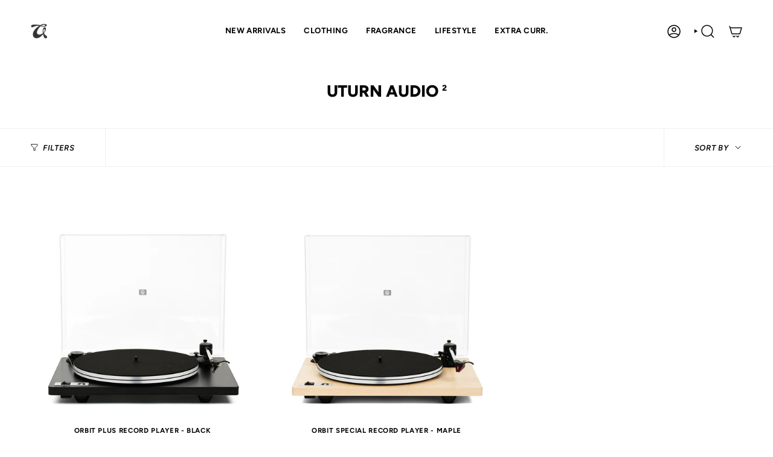

--- FILE ---
content_type: text/html; charset=utf-8
request_url: https://curriculum.shop/collections/uturn-audio
body_size: 39389
content:
<!doctype html>
<html class="no-js no-touch supports-no-cookies" lang="en">
  <head><meta charset="UTF-8">
<meta http-equiv="X-UA-Compatible" content="IE=edge">
<meta name="viewport" content="width=device-width,initial-scale=1"><meta name="theme-color" content="#020303">
<link rel="canonical" href="https://curriculum.shop/collections/uturn-audio">

<!-- ======================= Broadcast Theme V7.1.1 ========================= -->


  <link rel="icon" type="image/png" href="//curriculum.shop/cdn/shop/files/curriculum_logo_offwhite-05.png?crop=center&height=32&v=1684086532&width=32">

<link rel="preconnect" href="https://fonts.shopifycdn.com" crossorigin><!-- Title and description ================================================ -->


<title>
    
    UTURN AUDIO
    
    
    
      &ndash; CURRICULUM
    
  </title>


  <meta name="description" content="Uniquely fine goods for self, home, and lifestyle—sourced from artisans worldwide.">


<meta property="og:site_name" content="CURRICULUM">
<meta property="og:url" content="https://curriculum.shop/collections/uturn-audio">
<meta property="og:title" content="UTURN AUDIO">
<meta property="og:type" content="product.group">
<meta property="og:description" content="Uniquely fine goods for self, home, and lifestyle—sourced from artisans worldwide."><meta property="og:image" content="http://curriculum.shop/cdn/shop/files/Adobe_Express_-_shopsketch_loader_short.gif?v=1759285515">
  <meta property="og:image:secure_url" content="https://curriculum.shop/cdn/shop/files/Adobe_Express_-_shopsketch_loader_short.gif?v=1759285515">
  <meta property="og:image:width" content="1920">
  <meta property="og:image:height" content="1280"><meta name="twitter:card" content="summary_large_image">
<meta name="twitter:title" content="UTURN AUDIO">
<meta name="twitter:description" content="Uniquely fine goods for self, home, and lifestyle—sourced from artisans worldwide.">
<style data-shopify>.loading { position: fixed; top: 0; left: 0; z-index: 99999; width: 100%; height: 100%; background: var(--bg); transition: opacity 0.2s ease-out, visibility 0.2s ease-out; }
    body.is-loaded .loading { opacity: 0; visibility: hidden; pointer-events: none; }
    .loading__image__holder { position: absolute; top: 0; left: 0; width: 100%; height: 100%; font-size: 0; display: flex; align-items: center; justify-content: center; }
    .loading__image__holder:nth-child(2) { opacity: 0; }
    .loading__image { max-width: 500px; max-height: 500px; object-fit: contain; }
    .loading--animate .loading__image__holder:nth-child(1) { animation: pulse1 2s infinite ease-in-out; }
    .loading--animate .loading__image__holder:nth-child(2) { animation: pulse2 2s infinite ease-in-out; }
    @keyframes pulse1 {
      0% { opacity: 1; }
      50% { opacity: 0; }
      100% { opacity: 1; }
    }
    @keyframes pulse2 {
      0% { opacity: 0; }
      50% { opacity: 1; }
      100% { opacity: 0; }
    }</style><!-- CSS ================================================================== -->
<style data-shopify>
  @font-face {
  font-family: Figtree;
  font-weight: 800;
  font-style: normal;
  font-display: swap;
  src: url("//curriculum.shop/cdn/fonts/figtree/figtree_n8.9ff6d071825a72d8671959a058f3e57a9f1ff61f.woff2") format("woff2"),
       url("//curriculum.shop/cdn/fonts/figtree/figtree_n8.717cfbca15cfe9904984ba933599ab134f457561.woff") format("woff");
}

  @font-face {
  font-family: Figtree;
  font-weight: 700;
  font-style: normal;
  font-display: swap;
  src: url("//curriculum.shop/cdn/fonts/figtree/figtree_n7.2fd9bfe01586148e644724096c9d75e8c7a90e55.woff2") format("woff2"),
       url("//curriculum.shop/cdn/fonts/figtree/figtree_n7.ea05de92d862f9594794ab281c4c3a67501ef5fc.woff") format("woff");
}

  @font-face {
  font-family: Figtree;
  font-weight: 700;
  font-style: normal;
  font-display: swap;
  src: url("//curriculum.shop/cdn/fonts/figtree/figtree_n7.2fd9bfe01586148e644724096c9d75e8c7a90e55.woff2") format("woff2"),
       url("//curriculum.shop/cdn/fonts/figtree/figtree_n7.ea05de92d862f9594794ab281c4c3a67501ef5fc.woff") format("woff");
}

  @font-face {
  font-family: Figtree;
  font-weight: 600;
  font-style: italic;
  font-display: swap;
  src: url("//curriculum.shop/cdn/fonts/figtree/figtree_i6.702baae75738b446cfbed6ac0d60cab7b21e61ba.woff2") format("woff2"),
       url("//curriculum.shop/cdn/fonts/figtree/figtree_i6.6b8dc40d16c9905d29525156e284509f871ce8f9.woff") format("woff");
}

  @font-face {
  font-family: "Source Code Pro";
  font-weight: 500;
  font-style: normal;
  font-display: swap;
  src: url("//curriculum.shop/cdn/fonts/source_code_pro/sourcecodepro_n5.63d97aa0043638dac5445725233f8ef915f96fe7.woff2") format("woff2"),
       url("//curriculum.shop/cdn/fonts/source_code_pro/sourcecodepro_n5.5bfa32c306339f6a196c81116f98dc47500a9bcd.woff") format("woff");
}


  
    @font-face {
  font-family: Figtree;
  font-weight: 800;
  font-style: normal;
  font-display: swap;
  src: url("//curriculum.shop/cdn/fonts/figtree/figtree_n8.9ff6d071825a72d8671959a058f3e57a9f1ff61f.woff2") format("woff2"),
       url("//curriculum.shop/cdn/fonts/figtree/figtree_n8.717cfbca15cfe9904984ba933599ab134f457561.woff") format("woff");
}

  

  
    @font-face {
  font-family: Figtree;
  font-weight: 700;
  font-style: italic;
  font-display: swap;
  src: url("//curriculum.shop/cdn/fonts/figtree/figtree_i7.06add7096a6f2ab742e09ec7e498115904eda1fe.woff2") format("woff2"),
       url("//curriculum.shop/cdn/fonts/figtree/figtree_i7.ee584b5fcaccdbb5518c0228158941f8df81b101.woff") format("woff");
}

  

  
    @font-face {
  font-family: Figtree;
  font-weight: 800;
  font-style: italic;
  font-display: swap;
  src: url("//curriculum.shop/cdn/fonts/figtree/figtree_i8.02c752aa45f8bfed6242103af0fc34886d746eb5.woff2") format("woff2"),
       url("//curriculum.shop/cdn/fonts/figtree/figtree_i8.f1742e2cfd8cc8b67d71cdb4f81b9a94bc054d9a.woff") format("woff");
}

  

  
    @font-face {
  font-family: Figtree;
  font-weight: 800;
  font-style: normal;
  font-display: swap;
  src: url("//curriculum.shop/cdn/fonts/figtree/figtree_n8.9ff6d071825a72d8671959a058f3e57a9f1ff61f.woff2") format("woff2"),
       url("//curriculum.shop/cdn/fonts/figtree/figtree_n8.717cfbca15cfe9904984ba933599ab134f457561.woff") format("woff");
}

  

  

  
    :root,
    .color-scheme-1 {--COLOR-BG-GRADIENT: #ffffff;
      --COLOR-BG: #ffffff;
      --COLOR-BG-RGB: 255, 255, 255;

      --COLOR-BG-ACCENT: #ffffff;
      --COLOR-BG-ACCENT-LIGHTEN: #ffffff;

      /* === Link Color ===*/

      --COLOR-LINK: #020303;
      --COLOR-LINK-A50: rgba(2, 3, 3, 0.5);
      --COLOR-LINK-A70: rgba(2, 3, 3, 0.7);
      --COLOR-LINK-HOVER: rgba(2, 3, 3, 0.7);
      --COLOR-LINK-OPPOSITE: #ffffff;

      --COLOR-TEXT: #030405;
      --COLOR-TEXT-HOVER: rgba(3, 4, 5, 0.7);
      --COLOR-TEXT-LIGHT: #4f4f50;
      --COLOR-TEXT-DARK: #000000;
      --COLOR-TEXT-A5:  rgba(3, 4, 5, 0.05);
      --COLOR-TEXT-A35: rgba(3, 4, 5, 0.35);
      --COLOR-TEXT-A50: rgba(3, 4, 5, 0.5);
      --COLOR-TEXT-A80: rgba(3, 4, 5, 0.8);


      --COLOR-BORDER: rgb(226, 226, 226);
      --COLOR-BORDER-LIGHT: #eeeeee;
      --COLOR-BORDER-DARK: #afafaf;
      --COLOR-BORDER-HAIRLINE: #f7f7f7;

      --overlay-bg: #000000;

      /* === Bright color ===*/
      --COLOR-ACCENT: #020303;
      --COLOR-ACCENT-HOVER: #000000;
      --COLOR-ACCENT-FADE: rgba(2, 3, 3, 0.05);
      --COLOR-ACCENT-LIGHT: #3f5f5f;

      /* === Default Cart Gradient ===*/

      --FREE-SHIPPING-GRADIENT: linear-gradient(to right, var(--COLOR-ACCENT-LIGHT) 0%, var(--accent) 100%);

      /* === Buttons ===*/
      --BTN-PRIMARY-BG: #020303;
      --BTN-PRIMARY-TEXT: #b3b3b3;
      --BTN-PRIMARY-BORDER: #020303;
      --BTN-PRIMARY-BORDER-A70: rgba(2, 3, 3, 0.7);

      
      
        --BTN-PRIMARY-BG-BRIGHTER: #0c1212;
      

      --BTN-SECONDARY-BG: #ffffff;
      --BTN-SECONDARY-TEXT: #ff2d2d;
      --BTN-SECONDARY-BORDER: #d60001;
      --BTN-SECONDARY-BORDER-A70: rgba(214, 0, 1, 0.7);

      
      
        --BTN-SECONDARY-BG-BRIGHTER: #f2f2f2;
      

      
--COLOR-BG-BRIGHTER: #f2f2f2;

      --COLOR-BG-ALPHA-25: rgba(255, 255, 255, 0.25);
      --COLOR-BG-TRANSPARENT: rgba(255, 255, 255, 0);--COLOR-FOOTER-BG-HAIRLINE: #f7f7f7;

      /* Dynamic color variables */
      --accent: var(--COLOR-ACCENT);
      --accent-fade: var(--COLOR-ACCENT-FADE);
      --accent-hover: var(--COLOR-ACCENT-HOVER);
      --border: var(--COLOR-BORDER);
      --border-dark: var(--COLOR-BORDER-DARK);
      --border-light: var(--COLOR-BORDER-LIGHT);
      --border-hairline: var(--COLOR-BORDER-HAIRLINE);
      --bg: var(--COLOR-BG-GRADIENT, var(--COLOR-BG));
      --bg-accent: var(--COLOR-BG-ACCENT);
      --bg-accent-lighten: var(--COLOR-BG-ACCENT-LIGHTEN);
      --icons: var(--COLOR-TEXT);
      --link: var(--COLOR-LINK);
      --link-a50: var(--COLOR-LINK-A50);
      --link-a70: var(--COLOR-LINK-A70);
      --link-hover: var(--COLOR-LINK-HOVER);
      --link-opposite: var(--COLOR-LINK-OPPOSITE);
      --text: var(--COLOR-TEXT);
      --text-dark: var(--COLOR-TEXT-DARK);
      --text-light: var(--COLOR-TEXT-LIGHT);
      --text-hover: var(--COLOR-TEXT-HOVER);
      --text-a5: var(--COLOR-TEXT-A5);
      --text-a35: var(--COLOR-TEXT-A35);
      --text-a50: var(--COLOR-TEXT-A50);
      --text-a80: var(--COLOR-TEXT-A80);
    }
  
    
    .color-scheme-2 {--COLOR-BG-GRADIENT: #333333;
      --COLOR-BG: #333333;
      --COLOR-BG-RGB: 51, 51, 51;

      --COLOR-BG-ACCENT: #b3b3b3;
      --COLOR-BG-ACCENT-LIGHTEN: #d9d9d9;

      /* === Link Color ===*/

      --COLOR-LINK: #efeee1;
      --COLOR-LINK-A50: rgba(239, 238, 225, 0.5);
      --COLOR-LINK-A70: rgba(239, 238, 225, 0.7);
      --COLOR-LINK-HOVER: rgba(239, 238, 225, 0.7);
      --COLOR-LINK-OPPOSITE: #000000;

      --COLOR-TEXT: #ffffff;
      --COLOR-TEXT-HOVER: rgba(255, 255, 255, 0.7);
      --COLOR-TEXT-LIGHT: #c2c2c2;
      --COLOR-TEXT-DARK: #d9d9d9;
      --COLOR-TEXT-A5:  rgba(255, 255, 255, 0.05);
      --COLOR-TEXT-A35: rgba(255, 255, 255, 0.35);
      --COLOR-TEXT-A50: rgba(255, 255, 255, 0.5);
      --COLOR-TEXT-A80: rgba(255, 255, 255, 0.8);


      --COLOR-BORDER: rgb(239, 238, 225);
      --COLOR-BORDER-LIGHT: #a4a39b;
      --COLOR-BORDER-DARK: #ccc89e;
      --COLOR-BORDER-HAIRLINE: #2b2b2b;

      --overlay-bg: #180e0526;

      /* === Bright color ===*/
      --COLOR-ACCENT: #efeee1;
      --COLOR-ACCENT-HOVER: #dad7aa;
      --COLOR-ACCENT-FADE: rgba(239, 238, 225, 0.05);
      --COLOR-ACCENT-LIGHT: #ffffff;

      /* === Default Cart Gradient ===*/

      --FREE-SHIPPING-GRADIENT: linear-gradient(to right, var(--COLOR-ACCENT-LIGHT) 0%, var(--accent) 100%);

      /* === Buttons ===*/
      --BTN-PRIMARY-BG: #f6df00;
      --BTN-PRIMARY-TEXT: #1d2226;
      --BTN-PRIMARY-BORDER: #f6df00;
      --BTN-PRIMARY-BORDER-A70: rgba(246, 223, 0, 0.7);

      
      
        --BTN-PRIMARY-BG-BRIGHTER: #ddc800;
      

      --BTN-SECONDARY-BG: #ffffff;
      --BTN-SECONDARY-TEXT: #f6df00;
      --BTN-SECONDARY-BORDER: #d60001;
      --BTN-SECONDARY-BORDER-A70: rgba(214, 0, 1, 0.7);

      
      
        --BTN-SECONDARY-BG-BRIGHTER: #f2f2f2;
      

      
--COLOR-BG-BRIGHTER: #404040;

      --COLOR-BG-ALPHA-25: rgba(51, 51, 51, 0.25);
      --COLOR-BG-TRANSPARENT: rgba(51, 51, 51, 0);--COLOR-FOOTER-BG-HAIRLINE: #3b3b3b;

      /* Dynamic color variables */
      --accent: var(--COLOR-ACCENT);
      --accent-fade: var(--COLOR-ACCENT-FADE);
      --accent-hover: var(--COLOR-ACCENT-HOVER);
      --border: var(--COLOR-BORDER);
      --border-dark: var(--COLOR-BORDER-DARK);
      --border-light: var(--COLOR-BORDER-LIGHT);
      --border-hairline: var(--COLOR-BORDER-HAIRLINE);
      --bg: var(--COLOR-BG-GRADIENT, var(--COLOR-BG));
      --bg-accent: var(--COLOR-BG-ACCENT);
      --bg-accent-lighten: var(--COLOR-BG-ACCENT-LIGHTEN);
      --icons: var(--COLOR-TEXT);
      --link: var(--COLOR-LINK);
      --link-a50: var(--COLOR-LINK-A50);
      --link-a70: var(--COLOR-LINK-A70);
      --link-hover: var(--COLOR-LINK-HOVER);
      --link-opposite: var(--COLOR-LINK-OPPOSITE);
      --text: var(--COLOR-TEXT);
      --text-dark: var(--COLOR-TEXT-DARK);
      --text-light: var(--COLOR-TEXT-LIGHT);
      --text-hover: var(--COLOR-TEXT-HOVER);
      --text-a5: var(--COLOR-TEXT-A5);
      --text-a35: var(--COLOR-TEXT-A35);
      --text-a50: var(--COLOR-TEXT-A50);
      --text-a80: var(--COLOR-TEXT-A80);
    }
  
    
    .color-scheme-3 {--COLOR-BG-GRADIENT: #ffffff;
      --COLOR-BG: #ffffff;
      --COLOR-BG-RGB: 255, 255, 255;

      --COLOR-BG-ACCENT: #fcfcfc;
      --COLOR-BG-ACCENT-LIGHTEN: #ffffff;

      /* === Link Color ===*/

      --COLOR-LINK: #020303;
      --COLOR-LINK-A50: rgba(2, 3, 3, 0.5);
      --COLOR-LINK-A70: rgba(2, 3, 3, 0.7);
      --COLOR-LINK-HOVER: rgba(2, 3, 3, 0.7);
      --COLOR-LINK-OPPOSITE: #ffffff;

      --COLOR-TEXT: #000000;
      --COLOR-TEXT-HOVER: rgba(0, 0, 0, 0.7);
      --COLOR-TEXT-LIGHT: #4d4d4d;
      --COLOR-TEXT-DARK: #000000;
      --COLOR-TEXT-A5:  rgba(0, 0, 0, 0.05);
      --COLOR-TEXT-A35: rgba(0, 0, 0, 0.35);
      --COLOR-TEXT-A50: rgba(0, 0, 0, 0.5);
      --COLOR-TEXT-A80: rgba(0, 0, 0, 0.8);


      --COLOR-BORDER: rgb(240, 240, 240);
      --COLOR-BORDER-LIGHT: #f6f6f6;
      --COLOR-BORDER-DARK: #bdbdbd;
      --COLOR-BORDER-HAIRLINE: #f7f7f7;

      --overlay-bg: #000000;

      /* === Bright color ===*/
      --COLOR-ACCENT: #f0f0f0;
      --COLOR-ACCENT-HOVER: #cec4c4;
      --COLOR-ACCENT-FADE: rgba(240, 240, 240, 0.05);
      --COLOR-ACCENT-LIGHT: #ffffff;

      /* === Default Cart Gradient ===*/

      --FREE-SHIPPING-GRADIENT: linear-gradient(to right, var(--COLOR-ACCENT-LIGHT) 0%, var(--accent) 100%);

      /* === Buttons ===*/
      --BTN-PRIMARY-BG: #020303;
      --BTN-PRIMARY-TEXT: #ffffff;
      --BTN-PRIMARY-BORDER: #020303;
      --BTN-PRIMARY-BORDER-A70: rgba(2, 3, 3, 0.7);

      
      
        --BTN-PRIMARY-BG-BRIGHTER: #0c1212;
      

      --BTN-SECONDARY-BG: #7d9326;
      --BTN-SECONDARY-TEXT: #020303;
      --BTN-SECONDARY-BORDER: #020303;
      --BTN-SECONDARY-BORDER-A70: rgba(2, 3, 3, 0.7);

      
      
        --BTN-SECONDARY-BG-BRIGHTER: #6c7f21;
      

      
--COLOR-BG-BRIGHTER: #f2f2f2;

      --COLOR-BG-ALPHA-25: rgba(255, 255, 255, 0.25);
      --COLOR-BG-TRANSPARENT: rgba(255, 255, 255, 0);--COLOR-FOOTER-BG-HAIRLINE: #f7f7f7;

      /* Dynamic color variables */
      --accent: var(--COLOR-ACCENT);
      --accent-fade: var(--COLOR-ACCENT-FADE);
      --accent-hover: var(--COLOR-ACCENT-HOVER);
      --border: var(--COLOR-BORDER);
      --border-dark: var(--COLOR-BORDER-DARK);
      --border-light: var(--COLOR-BORDER-LIGHT);
      --border-hairline: var(--COLOR-BORDER-HAIRLINE);
      --bg: var(--COLOR-BG-GRADIENT, var(--COLOR-BG));
      --bg-accent: var(--COLOR-BG-ACCENT);
      --bg-accent-lighten: var(--COLOR-BG-ACCENT-LIGHTEN);
      --icons: var(--COLOR-TEXT);
      --link: var(--COLOR-LINK);
      --link-a50: var(--COLOR-LINK-A50);
      --link-a70: var(--COLOR-LINK-A70);
      --link-hover: var(--COLOR-LINK-HOVER);
      --link-opposite: var(--COLOR-LINK-OPPOSITE);
      --text: var(--COLOR-TEXT);
      --text-dark: var(--COLOR-TEXT-DARK);
      --text-light: var(--COLOR-TEXT-LIGHT);
      --text-hover: var(--COLOR-TEXT-HOVER);
      --text-a5: var(--COLOR-TEXT-A5);
      --text-a35: var(--COLOR-TEXT-A35);
      --text-a50: var(--COLOR-TEXT-A50);
      --text-a80: var(--COLOR-TEXT-A80);
    }
  
    
    .color-scheme-4 {--COLOR-BG-GRADIENT: #ffffff;
      --COLOR-BG: #ffffff;
      --COLOR-BG-RGB: 255, 255, 255;

      --COLOR-BG-ACCENT: #fcfcfc;
      --COLOR-BG-ACCENT-LIGHTEN: #ffffff;

      /* === Link Color ===*/

      --COLOR-LINK: #030405;
      --COLOR-LINK-A50: rgba(3, 4, 5, 0.5);
      --COLOR-LINK-A70: rgba(3, 4, 5, 0.7);
      --COLOR-LINK-HOVER: rgba(3, 4, 5, 0.7);
      --COLOR-LINK-OPPOSITE: #ffffff;

      --COLOR-TEXT: #000000;
      --COLOR-TEXT-HOVER: rgba(0, 0, 0, 0.7);
      --COLOR-TEXT-LIGHT: #4d4d4d;
      --COLOR-TEXT-DARK: #000000;
      --COLOR-TEXT-A5:  rgba(0, 0, 0, 0.05);
      --COLOR-TEXT-A35: rgba(0, 0, 0, 0.35);
      --COLOR-TEXT-A50: rgba(0, 0, 0, 0.5);
      --COLOR-TEXT-A80: rgba(0, 0, 0, 0.8);


      --COLOR-BORDER: rgb(0, 0, 0);
      --COLOR-BORDER-LIGHT: #666666;
      --COLOR-BORDER-DARK: #000000;
      --COLOR-BORDER-HAIRLINE: #f7f7f7;

      --overlay-bg: #000000;

      /* === Bright color ===*/
      --COLOR-ACCENT: #1d2226;
      --COLOR-ACCENT-HOVER: #000000;
      --COLOR-ACCENT-FADE: rgba(29, 34, 38, 0.05);
      --COLOR-ACCENT-LIGHT: #487394;

      /* === Default Cart Gradient ===*/

      --FREE-SHIPPING-GRADIENT: linear-gradient(to right, var(--COLOR-ACCENT-LIGHT) 0%, var(--accent) 100%);

      /* === Buttons ===*/
      --BTN-PRIMARY-BG: #030405;
      --BTN-PRIMARY-TEXT: #ffffff;
      --BTN-PRIMARY-BORDER: #030405;
      --BTN-PRIMARY-BORDER-A70: rgba(3, 4, 5, 0.7);

      
      
        --BTN-PRIMARY-BG-BRIGHTER: #0d1115;
      

      --BTN-SECONDARY-BG: #cdff00;
      --BTN-SECONDARY-TEXT: #030405;
      --BTN-SECONDARY-BORDER: #030405;
      --BTN-SECONDARY-BORDER-A70: rgba(3, 4, 5, 0.7);

      
      
        --BTN-SECONDARY-BG-BRIGHTER: #b8e600;
      

      
--COLOR-BG-BRIGHTER: #f2f2f2;

      --COLOR-BG-ALPHA-25: rgba(255, 255, 255, 0.25);
      --COLOR-BG-TRANSPARENT: rgba(255, 255, 255, 0);--COLOR-FOOTER-BG-HAIRLINE: #f7f7f7;

      /* Dynamic color variables */
      --accent: var(--COLOR-ACCENT);
      --accent-fade: var(--COLOR-ACCENT-FADE);
      --accent-hover: var(--COLOR-ACCENT-HOVER);
      --border: var(--COLOR-BORDER);
      --border-dark: var(--COLOR-BORDER-DARK);
      --border-light: var(--COLOR-BORDER-LIGHT);
      --border-hairline: var(--COLOR-BORDER-HAIRLINE);
      --bg: var(--COLOR-BG-GRADIENT, var(--COLOR-BG));
      --bg-accent: var(--COLOR-BG-ACCENT);
      --bg-accent-lighten: var(--COLOR-BG-ACCENT-LIGHTEN);
      --icons: var(--COLOR-TEXT);
      --link: var(--COLOR-LINK);
      --link-a50: var(--COLOR-LINK-A50);
      --link-a70: var(--COLOR-LINK-A70);
      --link-hover: var(--COLOR-LINK-HOVER);
      --link-opposite: var(--COLOR-LINK-OPPOSITE);
      --text: var(--COLOR-TEXT);
      --text-dark: var(--COLOR-TEXT-DARK);
      --text-light: var(--COLOR-TEXT-LIGHT);
      --text-hover: var(--COLOR-TEXT-HOVER);
      --text-a5: var(--COLOR-TEXT-A5);
      --text-a35: var(--COLOR-TEXT-A35);
      --text-a50: var(--COLOR-TEXT-A50);
      --text-a80: var(--COLOR-TEXT-A80);
    }
  
    
    .color-scheme-5 {--COLOR-BG-GRADIENT: #f1e8dd;
      --COLOR-BG: #f1e8dd;
      --COLOR-BG-RGB: 241, 232, 221;

      --COLOR-BG-ACCENT: #f1e8dd;
      --COLOR-BG-ACCENT-LIGHTEN: #ffffff;

      /* === Link Color ===*/

      --COLOR-LINK: #1d2226;
      --COLOR-LINK-A50: rgba(29, 34, 38, 0.5);
      --COLOR-LINK-A70: rgba(29, 34, 38, 0.7);
      --COLOR-LINK-HOVER: rgba(29, 34, 38, 0.7);
      --COLOR-LINK-OPPOSITE: #ffffff;

      --COLOR-TEXT: #000000;
      --COLOR-TEXT-HOVER: rgba(0, 0, 0, 0.7);
      --COLOR-TEXT-LIGHT: #484642;
      --COLOR-TEXT-DARK: #000000;
      --COLOR-TEXT-A5:  rgba(0, 0, 0, 0.05);
      --COLOR-TEXT-A35: rgba(0, 0, 0, 0.35);
      --COLOR-TEXT-A50: rgba(0, 0, 0, 0.5);
      --COLOR-TEXT-A80: rgba(0, 0, 0, 0.8);


      --COLOR-BORDER: rgb(240, 240, 240);
      --COLOR-BORDER-LIGHT: #f0ede8;
      --COLOR-BORDER-DARK: #bdbdbd;
      --COLOR-BORDER-HAIRLINE: #ede1d2;

      --overlay-bg: #000000;

      /* === Bright color ===*/
      --COLOR-ACCENT: #f0f0f0;
      --COLOR-ACCENT-HOVER: #cec4c4;
      --COLOR-ACCENT-FADE: rgba(240, 240, 240, 0.05);
      --COLOR-ACCENT-LIGHT: #ffffff;

      /* === Default Cart Gradient ===*/

      --FREE-SHIPPING-GRADIENT: linear-gradient(to right, var(--COLOR-ACCENT-LIGHT) 0%, var(--accent) 100%);

      /* === Buttons ===*/
      --BTN-PRIMARY-BG: #a54545;
      --BTN-PRIMARY-TEXT: #fcfcfc;
      --BTN-PRIMARY-BORDER: #a54545;
      --BTN-PRIMARY-BORDER-A70: rgba(165, 69, 69, 0.7);

      
      
        --BTN-PRIMARY-BG-BRIGHTER: #933d3d;
      

      --BTN-SECONDARY-BG: #1d2226;
      --BTN-SECONDARY-TEXT: #ffffff;
      --BTN-SECONDARY-BORDER: #1d2226;
      --BTN-SECONDARY-BORDER-A70: rgba(29, 34, 38, 0.7);

      
      
        --BTN-SECONDARY-BG-BRIGHTER: #282f34;
      

      
--COLOR-BG-BRIGHTER: #eadccb;

      --COLOR-BG-ALPHA-25: rgba(241, 232, 221, 0.25);
      --COLOR-BG-TRANSPARENT: rgba(241, 232, 221, 0);--COLOR-FOOTER-BG-HAIRLINE: #ede1d2;

      /* Dynamic color variables */
      --accent: var(--COLOR-ACCENT);
      --accent-fade: var(--COLOR-ACCENT-FADE);
      --accent-hover: var(--COLOR-ACCENT-HOVER);
      --border: var(--COLOR-BORDER);
      --border-dark: var(--COLOR-BORDER-DARK);
      --border-light: var(--COLOR-BORDER-LIGHT);
      --border-hairline: var(--COLOR-BORDER-HAIRLINE);
      --bg: var(--COLOR-BG-GRADIENT, var(--COLOR-BG));
      --bg-accent: var(--COLOR-BG-ACCENT);
      --bg-accent-lighten: var(--COLOR-BG-ACCENT-LIGHTEN);
      --icons: var(--COLOR-TEXT);
      --link: var(--COLOR-LINK);
      --link-a50: var(--COLOR-LINK-A50);
      --link-a70: var(--COLOR-LINK-A70);
      --link-hover: var(--COLOR-LINK-HOVER);
      --link-opposite: var(--COLOR-LINK-OPPOSITE);
      --text: var(--COLOR-TEXT);
      --text-dark: var(--COLOR-TEXT-DARK);
      --text-light: var(--COLOR-TEXT-LIGHT);
      --text-hover: var(--COLOR-TEXT-HOVER);
      --text-a5: var(--COLOR-TEXT-A5);
      --text-a35: var(--COLOR-TEXT-A35);
      --text-a50: var(--COLOR-TEXT-A50);
      --text-a80: var(--COLOR-TEXT-A80);
    }
  
    
    .color-scheme-6 {--COLOR-BG-GRADIENT: #000000;
      --COLOR-BG: #000000;
      --COLOR-BG-RGB: 0, 0, 0;

      --COLOR-BG-ACCENT: #f0f0f0;
      --COLOR-BG-ACCENT-LIGHTEN: #ffffff;

      /* === Link Color ===*/

      --COLOR-LINK: #1d2226;
      --COLOR-LINK-A50: rgba(29, 34, 38, 0.5);
      --COLOR-LINK-A70: rgba(29, 34, 38, 0.7);
      --COLOR-LINK-HOVER: rgba(29, 34, 38, 0.7);
      --COLOR-LINK-OPPOSITE: #ffffff;

      --COLOR-TEXT: #000000;
      --COLOR-TEXT-HOVER: rgba(0, 0, 0, 0.7);
      --COLOR-TEXT-LIGHT: #000000;
      --COLOR-TEXT-DARK: #000000;
      --COLOR-TEXT-A5:  rgba(0, 0, 0, 0.05);
      --COLOR-TEXT-A35: rgba(0, 0, 0, 0.35);
      --COLOR-TEXT-A50: rgba(0, 0, 0, 0.5);
      --COLOR-TEXT-A80: rgba(0, 0, 0, 0.8);


      --COLOR-BORDER: rgb(0, 0, 0);
      --COLOR-BORDER-LIGHT: #000000;
      --COLOR-BORDER-DARK: #000000;
      --COLOR-BORDER-HAIRLINE: #000000;

      --overlay-bg: #000000;

      /* === Bright color ===*/
      --COLOR-ACCENT: #ffffff;
      --COLOR-ACCENT-HOVER: #d9d9d9;
      --COLOR-ACCENT-FADE: rgba(255, 255, 255, 0.05);
      --COLOR-ACCENT-LIGHT: #ffffff;

      /* === Default Cart Gradient ===*/

      --FREE-SHIPPING-GRADIENT: linear-gradient(to right, var(--COLOR-ACCENT-LIGHT) 0%, var(--accent) 100%);

      /* === Buttons ===*/
      --BTN-PRIMARY-BG: #1d2226;
      --BTN-PRIMARY-TEXT: #ffffff;
      --BTN-PRIMARY-BORDER: #1d2226;
      --BTN-PRIMARY-BORDER-A70: rgba(29, 34, 38, 0.7);

      
      
        --BTN-PRIMARY-BG-BRIGHTER: #282f34;
      

      --BTN-SECONDARY-BG: #cdff00;
      --BTN-SECONDARY-TEXT: #000000;
      --BTN-SECONDARY-BORDER: #cdff00;
      --BTN-SECONDARY-BORDER-A70: rgba(205, 255, 0, 0.7);

      
      
        --BTN-SECONDARY-BG-BRIGHTER: #b8e600;
      

      
--COLOR-BG-BRIGHTER: #1a1a1a;

      --COLOR-BG-ALPHA-25: rgba(0, 0, 0, 0.25);
      --COLOR-BG-TRANSPARENT: rgba(0, 0, 0, 0);--COLOR-FOOTER-BG-HAIRLINE: #080808;

      /* Dynamic color variables */
      --accent: var(--COLOR-ACCENT);
      --accent-fade: var(--COLOR-ACCENT-FADE);
      --accent-hover: var(--COLOR-ACCENT-HOVER);
      --border: var(--COLOR-BORDER);
      --border-dark: var(--COLOR-BORDER-DARK);
      --border-light: var(--COLOR-BORDER-LIGHT);
      --border-hairline: var(--COLOR-BORDER-HAIRLINE);
      --bg: var(--COLOR-BG-GRADIENT, var(--COLOR-BG));
      --bg-accent: var(--COLOR-BG-ACCENT);
      --bg-accent-lighten: var(--COLOR-BG-ACCENT-LIGHTEN);
      --icons: var(--COLOR-TEXT);
      --link: var(--COLOR-LINK);
      --link-a50: var(--COLOR-LINK-A50);
      --link-a70: var(--COLOR-LINK-A70);
      --link-hover: var(--COLOR-LINK-HOVER);
      --link-opposite: var(--COLOR-LINK-OPPOSITE);
      --text: var(--COLOR-TEXT);
      --text-dark: var(--COLOR-TEXT-DARK);
      --text-light: var(--COLOR-TEXT-LIGHT);
      --text-hover: var(--COLOR-TEXT-HOVER);
      --text-a5: var(--COLOR-TEXT-A5);
      --text-a35: var(--COLOR-TEXT-A35);
      --text-a50: var(--COLOR-TEXT-A50);
      --text-a80: var(--COLOR-TEXT-A80);
    }
  
    
    .color-scheme-7 {--COLOR-BG-GRADIENT: #ffffff;
      --COLOR-BG: #ffffff;
      --COLOR-BG-RGB: 255, 255, 255;

      --COLOR-BG-ACCENT: #fcfcfc;
      --COLOR-BG-ACCENT-LIGHTEN: #ffffff;

      /* === Link Color ===*/

      --COLOR-LINK: #1d2226;
      --COLOR-LINK-A50: rgba(29, 34, 38, 0.5);
      --COLOR-LINK-A70: rgba(29, 34, 38, 0.7);
      --COLOR-LINK-HOVER: rgba(29, 34, 38, 0.7);
      --COLOR-LINK-OPPOSITE: #ffffff;

      --COLOR-TEXT: #1d2226;
      --COLOR-TEXT-HOVER: rgba(29, 34, 38, 0.7);
      --COLOR-TEXT-LIGHT: #616467;
      --COLOR-TEXT-DARK: #000000;
      --COLOR-TEXT-A5:  rgba(29, 34, 38, 0.05);
      --COLOR-TEXT-A35: rgba(29, 34, 38, 0.35);
      --COLOR-TEXT-A50: rgba(29, 34, 38, 0.5);
      --COLOR-TEXT-A80: rgba(29, 34, 38, 0.8);


      --COLOR-BORDER: rgb(226, 226, 226);
      --COLOR-BORDER-LIGHT: #eeeeee;
      --COLOR-BORDER-DARK: #afafaf;
      --COLOR-BORDER-HAIRLINE: #f7f7f7;

      --overlay-bg: #000000;

      /* === Bright color ===*/
      --COLOR-ACCENT: #f0f0f0;
      --COLOR-ACCENT-HOVER: #cec4c4;
      --COLOR-ACCENT-FADE: rgba(240, 240, 240, 0.05);
      --COLOR-ACCENT-LIGHT: #ffffff;

      /* === Default Cart Gradient ===*/

      --FREE-SHIPPING-GRADIENT: linear-gradient(to right, var(--COLOR-ACCENT-LIGHT) 0%, var(--accent) 100%);

      /* === Buttons ===*/
      --BTN-PRIMARY-BG: #b3b3b3;
      --BTN-PRIMARY-TEXT: #ffffff;
      --BTN-PRIMARY-BORDER: #d60001;
      --BTN-PRIMARY-BORDER-A70: rgba(214, 0, 1, 0.7);

      
      
        --BTN-PRIMARY-BG-BRIGHTER: #a6a6a6;
      

      --BTN-SECONDARY-BG: #f0f0f0;
      --BTN-SECONDARY-TEXT: #000000;
      --BTN-SECONDARY-BORDER: #f0f0f0;
      --BTN-SECONDARY-BORDER-A70: rgba(240, 240, 240, 0.7);

      
      
        --BTN-SECONDARY-BG-BRIGHTER: #e3e3e3;
      

      
--COLOR-BG-BRIGHTER: #f2f2f2;

      --COLOR-BG-ALPHA-25: rgba(255, 255, 255, 0.25);
      --COLOR-BG-TRANSPARENT: rgba(255, 255, 255, 0);--COLOR-FOOTER-BG-HAIRLINE: #f7f7f7;

      /* Dynamic color variables */
      --accent: var(--COLOR-ACCENT);
      --accent-fade: var(--COLOR-ACCENT-FADE);
      --accent-hover: var(--COLOR-ACCENT-HOVER);
      --border: var(--COLOR-BORDER);
      --border-dark: var(--COLOR-BORDER-DARK);
      --border-light: var(--COLOR-BORDER-LIGHT);
      --border-hairline: var(--COLOR-BORDER-HAIRLINE);
      --bg: var(--COLOR-BG-GRADIENT, var(--COLOR-BG));
      --bg-accent: var(--COLOR-BG-ACCENT);
      --bg-accent-lighten: var(--COLOR-BG-ACCENT-LIGHTEN);
      --icons: var(--COLOR-TEXT);
      --link: var(--COLOR-LINK);
      --link-a50: var(--COLOR-LINK-A50);
      --link-a70: var(--COLOR-LINK-A70);
      --link-hover: var(--COLOR-LINK-HOVER);
      --link-opposite: var(--COLOR-LINK-OPPOSITE);
      --text: var(--COLOR-TEXT);
      --text-dark: var(--COLOR-TEXT-DARK);
      --text-light: var(--COLOR-TEXT-LIGHT);
      --text-hover: var(--COLOR-TEXT-HOVER);
      --text-a5: var(--COLOR-TEXT-A5);
      --text-a35: var(--COLOR-TEXT-A35);
      --text-a50: var(--COLOR-TEXT-A50);
      --text-a80: var(--COLOR-TEXT-A80);
    }
  
    
    .color-scheme-8 {--COLOR-BG-GRADIENT: #f15720d6;
      --COLOR-BG: #f15720d6;
      --COLOR-BG-RGB: 241, 87, 32;

      --COLOR-BG-ACCENT: #f0f0f0;
      --COLOR-BG-ACCENT-LIGHTEN: #ffffff;

      /* === Link Color ===*/

      --COLOR-LINK: #fff0cae6;
      --COLOR-LINK-A50: rgba(255, 240, 202, 0.5);
      --COLOR-LINK-A70: rgba(255, 240, 202, 0.7);
      --COLOR-LINK-HOVER: rgba(255, 240, 202, 0.7);
      --COLOR-LINK-OPPOSITE: #000000;

      --COLOR-TEXT: #030405;
      --COLOR-TEXT-HOVER: rgba(3, 4, 5, 0.7);
      --COLOR-TEXT-LIGHT: rgba(74, 29, 13, 0.95);
      --COLOR-TEXT-DARK: #000000;
      --COLOR-TEXT-A5:  rgba(3, 4, 5, 0.05);
      --COLOR-TEXT-A35: rgba(3, 4, 5, 0.35);
      --COLOR-TEXT-A50: rgba(3, 4, 5, 0.5);
      --COLOR-TEXT-A80: rgba(3, 4, 5, 0.8);


      --COLOR-BORDER: rgba(0, 0, 0, 0.0);
      --COLOR-BORDER-LIGHT: rgba(96, 35, 13, 0.34);
      --COLOR-BORDER-DARK: rgba(0, 0, 0, 0.0);
      --COLOR-BORDER-HAIRLINE: rgba(240, 76, 18, 0.84);

      --overlay-bg: #f15720d6;

      /* === Bright color ===*/
      --COLOR-ACCENT: #79341b;
      --COLOR-ACCENT-HOVER: #3e180a;
      --COLOR-ACCENT-FADE: rgba(121, 52, 27, 0.05);
      --COLOR-ACCENT-LIGHT: #ee6e3f;

      /* === Default Cart Gradient ===*/

      --FREE-SHIPPING-GRADIENT: linear-gradient(to right, var(--COLOR-ACCENT-LIGHT) 0%, var(--accent) 100%);

      /* === Buttons ===*/
      --BTN-PRIMARY-BG: #79341b;
      --BTN-PRIMARY-TEXT: #fff9e1;
      --BTN-PRIMARY-BORDER: #79341b;
      --BTN-PRIMARY-BORDER-A70: rgba(121, 52, 27, 0.7);

      
      
        --BTN-PRIMARY-BG-BRIGHTER: #642b16;
      

      --BTN-SECONDARY-BG: #1d2226;
      --BTN-SECONDARY-TEXT: #ffffff;
      --BTN-SECONDARY-BORDER: #1d2226;
      --BTN-SECONDARY-BORDER-A70: rgba(29, 34, 38, 0.7);

      
      
        --BTN-SECONDARY-BG-BRIGHTER: #282f34;
      

      
--COLOR-BG-BRIGHTER: rgba(233, 72, 15, 0.84);

      --COLOR-BG-ALPHA-25: rgba(241, 87, 32, 0.25);
      --COLOR-BG-TRANSPARENT: rgba(241, 87, 32, 0);--COLOR-FOOTER-BG-HAIRLINE: rgba(240, 76, 18, 0.84);

      /* Dynamic color variables */
      --accent: var(--COLOR-ACCENT);
      --accent-fade: var(--COLOR-ACCENT-FADE);
      --accent-hover: var(--COLOR-ACCENT-HOVER);
      --border: var(--COLOR-BORDER);
      --border-dark: var(--COLOR-BORDER-DARK);
      --border-light: var(--COLOR-BORDER-LIGHT);
      --border-hairline: var(--COLOR-BORDER-HAIRLINE);
      --bg: var(--COLOR-BG-GRADIENT, var(--COLOR-BG));
      --bg-accent: var(--COLOR-BG-ACCENT);
      --bg-accent-lighten: var(--COLOR-BG-ACCENT-LIGHTEN);
      --icons: var(--COLOR-TEXT);
      --link: var(--COLOR-LINK);
      --link-a50: var(--COLOR-LINK-A50);
      --link-a70: var(--COLOR-LINK-A70);
      --link-hover: var(--COLOR-LINK-HOVER);
      --link-opposite: var(--COLOR-LINK-OPPOSITE);
      --text: var(--COLOR-TEXT);
      --text-dark: var(--COLOR-TEXT-DARK);
      --text-light: var(--COLOR-TEXT-LIGHT);
      --text-hover: var(--COLOR-TEXT-HOVER);
      --text-a5: var(--COLOR-TEXT-A5);
      --text-a35: var(--COLOR-TEXT-A35);
      --text-a50: var(--COLOR-TEXT-A50);
      --text-a80: var(--COLOR-TEXT-A80);
    }
  
    
    .color-scheme-9 {--COLOR-BG-GRADIENT: #fcfcfc;
      --COLOR-BG: #fcfcfc;
      --COLOR-BG-RGB: 252, 252, 252;

      --COLOR-BG-ACCENT: #f0f0f0;
      --COLOR-BG-ACCENT-LIGHTEN: #ffffff;

      /* === Link Color ===*/

      --COLOR-LINK: #1d2226;
      --COLOR-LINK-A50: rgba(29, 34, 38, 0.5);
      --COLOR-LINK-A70: rgba(29, 34, 38, 0.7);
      --COLOR-LINK-HOVER: rgba(29, 34, 38, 0.7);
      --COLOR-LINK-OPPOSITE: #ffffff;

      --COLOR-TEXT: #000000;
      --COLOR-TEXT-HOVER: rgba(0, 0, 0, 0.7);
      --COLOR-TEXT-LIGHT: #4c4c4c;
      --COLOR-TEXT-DARK: #000000;
      --COLOR-TEXT-A5:  rgba(0, 0, 0, 0.05);
      --COLOR-TEXT-A35: rgba(0, 0, 0, 0.35);
      --COLOR-TEXT-A50: rgba(0, 0, 0, 0.5);
      --COLOR-TEXT-A80: rgba(0, 0, 0, 0.8);


      --COLOR-BORDER: rgb(240, 240, 240);
      --COLOR-BORDER-LIGHT: #f5f5f5;
      --COLOR-BORDER-DARK: #bdbdbd;
      --COLOR-BORDER-HAIRLINE: #f4f4f4;

      --overlay-bg: #000000;

      /* === Bright color ===*/
      --COLOR-ACCENT: #79341b;
      --COLOR-ACCENT-HOVER: #3e180a;
      --COLOR-ACCENT-FADE: rgba(121, 52, 27, 0.05);
      --COLOR-ACCENT-LIGHT: #ee6e3f;

      /* === Default Cart Gradient ===*/

      --FREE-SHIPPING-GRADIENT: linear-gradient(to right, var(--COLOR-ACCENT-LIGHT) 0%, var(--accent) 100%);

      /* === Buttons ===*/
      --BTN-PRIMARY-BG: #79341b;
      --BTN-PRIMARY-TEXT: #ffffff;
      --BTN-PRIMARY-BORDER: #79341b;
      --BTN-PRIMARY-BORDER-A70: rgba(121, 52, 27, 0.7);

      
      
        --BTN-PRIMARY-BG-BRIGHTER: #642b16;
      

      --BTN-SECONDARY-BG: #1d2226;
      --BTN-SECONDARY-TEXT: #ffffff;
      --BTN-SECONDARY-BORDER: #1d2226;
      --BTN-SECONDARY-BORDER-A70: rgba(29, 34, 38, 0.7);

      
      
        --BTN-SECONDARY-BG-BRIGHTER: #282f34;
      

      
--COLOR-BG-BRIGHTER: #efefef;

      --COLOR-BG-ALPHA-25: rgba(252, 252, 252, 0.25);
      --COLOR-BG-TRANSPARENT: rgba(252, 252, 252, 0);--COLOR-FOOTER-BG-HAIRLINE: #f4f4f4;

      /* Dynamic color variables */
      --accent: var(--COLOR-ACCENT);
      --accent-fade: var(--COLOR-ACCENT-FADE);
      --accent-hover: var(--COLOR-ACCENT-HOVER);
      --border: var(--COLOR-BORDER);
      --border-dark: var(--COLOR-BORDER-DARK);
      --border-light: var(--COLOR-BORDER-LIGHT);
      --border-hairline: var(--COLOR-BORDER-HAIRLINE);
      --bg: var(--COLOR-BG-GRADIENT, var(--COLOR-BG));
      --bg-accent: var(--COLOR-BG-ACCENT);
      --bg-accent-lighten: var(--COLOR-BG-ACCENT-LIGHTEN);
      --icons: var(--COLOR-TEXT);
      --link: var(--COLOR-LINK);
      --link-a50: var(--COLOR-LINK-A50);
      --link-a70: var(--COLOR-LINK-A70);
      --link-hover: var(--COLOR-LINK-HOVER);
      --link-opposite: var(--COLOR-LINK-OPPOSITE);
      --text: var(--COLOR-TEXT);
      --text-dark: var(--COLOR-TEXT-DARK);
      --text-light: var(--COLOR-TEXT-LIGHT);
      --text-hover: var(--COLOR-TEXT-HOVER);
      --text-a5: var(--COLOR-TEXT-A5);
      --text-a35: var(--COLOR-TEXT-A35);
      --text-a50: var(--COLOR-TEXT-A50);
      --text-a80: var(--COLOR-TEXT-A80);
    }
  
    
    .color-scheme-10 {--COLOR-BG-GRADIENT: #fcfcfc;
      --COLOR-BG: #fcfcfc;
      --COLOR-BG-RGB: 252, 252, 252;

      --COLOR-BG-ACCENT: #ffffff;
      --COLOR-BG-ACCENT-LIGHTEN: #ffffff;

      /* === Link Color ===*/

      --COLOR-LINK: #d60001;
      --COLOR-LINK-A50: rgba(214, 0, 1, 0.5);
      --COLOR-LINK-A70: rgba(214, 0, 1, 0.7);
      --COLOR-LINK-HOVER: rgba(214, 0, 1, 0.7);
      --COLOR-LINK-OPPOSITE: #ffffff;

      --COLOR-TEXT: #d60001;
      --COLOR-TEXT-HOVER: rgba(214, 0, 1, 0.7);
      --COLOR-TEXT-LIGHT: #e14c4c;
      --COLOR-TEXT-DARK: #8a0001;
      --COLOR-TEXT-A5:  rgba(214, 0, 1, 0.05);
      --COLOR-TEXT-A35: rgba(214, 0, 1, 0.35);
      --COLOR-TEXT-A50: rgba(214, 0, 1, 0.5);
      --COLOR-TEXT-A80: rgba(214, 0, 1, 0.8);


      --COLOR-BORDER: rgb(240, 240, 240);
      --COLOR-BORDER-LIGHT: #f5f5f5;
      --COLOR-BORDER-DARK: #bdbdbd;
      --COLOR-BORDER-HAIRLINE: #f4f4f4;

      --overlay-bg: #000000;

      /* === Bright color ===*/
      --COLOR-ACCENT: #d60001;
      --COLOR-ACCENT-HOVER: #8a0001;
      --COLOR-ACCENT-FADE: rgba(214, 0, 1, 0.05);
      --COLOR-ACCENT-LIGHT: #ff7071;

      /* === Default Cart Gradient ===*/

      --FREE-SHIPPING-GRADIENT: linear-gradient(to right, var(--COLOR-ACCENT-LIGHT) 0%, var(--accent) 100%);

      /* === Buttons ===*/
      --BTN-PRIMARY-BG: #ffffff;
      --BTN-PRIMARY-TEXT: #d60001;
      --BTN-PRIMARY-BORDER: #d60001;
      --BTN-PRIMARY-BORDER-A70: rgba(214, 0, 1, 0.7);

      
      
        --BTN-PRIMARY-BG-BRIGHTER: #f2f2f2;
      

      --BTN-SECONDARY-BG: #1d2226;
      --BTN-SECONDARY-TEXT: #d60001;
      --BTN-SECONDARY-BORDER: #1d2226;
      --BTN-SECONDARY-BORDER-A70: rgba(29, 34, 38, 0.7);

      
      
        --BTN-SECONDARY-BG-BRIGHTER: #282f34;
      

      
--COLOR-BG-BRIGHTER: #efefef;

      --COLOR-BG-ALPHA-25: rgba(252, 252, 252, 0.25);
      --COLOR-BG-TRANSPARENT: rgba(252, 252, 252, 0);--COLOR-FOOTER-BG-HAIRLINE: #f4f4f4;

      /* Dynamic color variables */
      --accent: var(--COLOR-ACCENT);
      --accent-fade: var(--COLOR-ACCENT-FADE);
      --accent-hover: var(--COLOR-ACCENT-HOVER);
      --border: var(--COLOR-BORDER);
      --border-dark: var(--COLOR-BORDER-DARK);
      --border-light: var(--COLOR-BORDER-LIGHT);
      --border-hairline: var(--COLOR-BORDER-HAIRLINE);
      --bg: var(--COLOR-BG-GRADIENT, var(--COLOR-BG));
      --bg-accent: var(--COLOR-BG-ACCENT);
      --bg-accent-lighten: var(--COLOR-BG-ACCENT-LIGHTEN);
      --icons: var(--COLOR-TEXT);
      --link: var(--COLOR-LINK);
      --link-a50: var(--COLOR-LINK-A50);
      --link-a70: var(--COLOR-LINK-A70);
      --link-hover: var(--COLOR-LINK-HOVER);
      --link-opposite: var(--COLOR-LINK-OPPOSITE);
      --text: var(--COLOR-TEXT);
      --text-dark: var(--COLOR-TEXT-DARK);
      --text-light: var(--COLOR-TEXT-LIGHT);
      --text-hover: var(--COLOR-TEXT-HOVER);
      --text-a5: var(--COLOR-TEXT-A5);
      --text-a35: var(--COLOR-TEXT-A35);
      --text-a50: var(--COLOR-TEXT-A50);
      --text-a80: var(--COLOR-TEXT-A80);
    }
  
    
    .color-scheme-11 {--COLOR-BG-GRADIENT: #ffffff;
      --COLOR-BG: #ffffff;
      --COLOR-BG-RGB: 255, 255, 255;

      --COLOR-BG-ACCENT: #ffffff;
      --COLOR-BG-ACCENT-LIGHTEN: #ffffff;

      /* === Link Color ===*/

      --COLOR-LINK: #1d2226;
      --COLOR-LINK-A50: rgba(29, 34, 38, 0.5);
      --COLOR-LINK-A70: rgba(29, 34, 38, 0.7);
      --COLOR-LINK-HOVER: rgba(29, 34, 38, 0.7);
      --COLOR-LINK-OPPOSITE: #ffffff;

      --COLOR-TEXT: #ffffff;
      --COLOR-TEXT-HOVER: rgba(255, 255, 255, 0.7);
      --COLOR-TEXT-LIGHT: #ffffff;
      --COLOR-TEXT-DARK: #d9d9d9;
      --COLOR-TEXT-A5:  rgba(255, 255, 255, 0.05);
      --COLOR-TEXT-A35: rgba(255, 255, 255, 0.35);
      --COLOR-TEXT-A50: rgba(255, 255, 255, 0.5);
      --COLOR-TEXT-A80: rgba(255, 255, 255, 0.8);


      --COLOR-BORDER: rgb(255, 233, 0);
      --COLOR-BORDER-LIGHT: #fff266;
      --COLOR-BORDER-DARK: #998c00;
      --COLOR-BORDER-HAIRLINE: #f7f7f7;

      --overlay-bg: #1873860a;

      /* === Bright color ===*/
      --COLOR-ACCENT: #f2ece6;
      --COLOR-ACCENT-HOVER: #dec6ae;
      --COLOR-ACCENT-FADE: rgba(242, 236, 230, 0.05);
      --COLOR-ACCENT-LIGHT: #ffffff;

      /* === Default Cart Gradient ===*/

      --FREE-SHIPPING-GRADIENT: linear-gradient(to right, var(--COLOR-ACCENT-LIGHT) 0%, var(--accent) 100%);

      /* === Buttons ===*/
      --BTN-PRIMARY-BG: #000000;
      --BTN-PRIMARY-TEXT: #f2ece6;
      --BTN-PRIMARY-BORDER: #f2ece6;
      --BTN-PRIMARY-BORDER-A70: rgba(242, 236, 230, 0.7);

      
      
        --BTN-PRIMARY-BG-BRIGHTER: #0d0d0d;
      

      --BTN-SECONDARY-BG: #1d2226;
      --BTN-SECONDARY-TEXT: #ffe900;
      --BTN-SECONDARY-BORDER: #ffe900;
      --BTN-SECONDARY-BORDER-A70: rgba(255, 233, 0, 0.7);

      
      
        --BTN-SECONDARY-BG-BRIGHTER: #282f34;
      

      
--COLOR-BG-BRIGHTER: #f2f2f2;

      --COLOR-BG-ALPHA-25: rgba(255, 255, 255, 0.25);
      --COLOR-BG-TRANSPARENT: rgba(255, 255, 255, 0);--COLOR-FOOTER-BG-HAIRLINE: #f7f7f7;

      /* Dynamic color variables */
      --accent: var(--COLOR-ACCENT);
      --accent-fade: var(--COLOR-ACCENT-FADE);
      --accent-hover: var(--COLOR-ACCENT-HOVER);
      --border: var(--COLOR-BORDER);
      --border-dark: var(--COLOR-BORDER-DARK);
      --border-light: var(--COLOR-BORDER-LIGHT);
      --border-hairline: var(--COLOR-BORDER-HAIRLINE);
      --bg: var(--COLOR-BG-GRADIENT, var(--COLOR-BG));
      --bg-accent: var(--COLOR-BG-ACCENT);
      --bg-accent-lighten: var(--COLOR-BG-ACCENT-LIGHTEN);
      --icons: var(--COLOR-TEXT);
      --link: var(--COLOR-LINK);
      --link-a50: var(--COLOR-LINK-A50);
      --link-a70: var(--COLOR-LINK-A70);
      --link-hover: var(--COLOR-LINK-HOVER);
      --link-opposite: var(--COLOR-LINK-OPPOSITE);
      --text: var(--COLOR-TEXT);
      --text-dark: var(--COLOR-TEXT-DARK);
      --text-light: var(--COLOR-TEXT-LIGHT);
      --text-hover: var(--COLOR-TEXT-HOVER);
      --text-a5: var(--COLOR-TEXT-A5);
      --text-a35: var(--COLOR-TEXT-A35);
      --text-a50: var(--COLOR-TEXT-A50);
      --text-a80: var(--COLOR-TEXT-A80);
    }
  

  body, .color-scheme-1, .color-scheme-2, .color-scheme-3, .color-scheme-4, .color-scheme-5, .color-scheme-6, .color-scheme-7, .color-scheme-8, .color-scheme-9, .color-scheme-10, .color-scheme-11 {
    color: var(--text);
    background: var(--bg);
  }

  :root {
    --scrollbar-width: 0px;

    /* === Product grid badges ===*/
    --COLOR-SALE-BG: #d60001;
    --COLOR-SALE-TEXT: #fcfcfc;

    --COLOR-BADGE-BG: #000000;
    --COLOR-BADGE-TEXT: #fcfcfc;

    --COLOR-SOLD-BG: #444444;
    --COLOR-SOLD-TEXT: #ffffff;

    --COLOR-NEW-BADGE-BG: #444444;
    --COLOR-NEW-BADGE-TEXT: #ffffff;

    --COLOR-PREORDER-BG: #444444;
    --COLOR-PREORDER-TEXT: #ffffff;

    /* === Quick Add ===*/
    --COLOR-QUICK-ADD-BG: #e9e9e9;
    --COLOR-QUICK-ADD-BG-BRIGHTER: #dcdcdc;
    --COLOR-QUICK-ADD-TEXT: #020303;

    /* === Product sale color ===*/
    --COLOR-SALE: #f15720d7;

    /* === Helper colors for form error states ===*/
    --COLOR-ERROR: #721C24;
    --COLOR-ERROR-BG: #F8D7DA;
    --COLOR-ERROR-BORDER: #F5C6CB;

    --COLOR-SUCCESS: #56AD6A;
    --COLOR-SUCCESS-BG: rgba(86, 173, 106, 0.2);

    
      --RADIUS: 0px;
      --RADIUS-SELECT: 0px;
    

    --COLOR-HEADER-LINK: #030405;
    --COLOR-HEADER-LINK-HOVER: #030405;

    --COLOR-MENU-BG: #ffffff;
    --COLOR-SUBMENU-BG: #ffffff;
    --COLOR-SUBMENU-LINK: #1a1a1a;
    --COLOR-SUBMENU-LINK-HOVER: rgba(26, 26, 26, 0.7);
    --COLOR-SUBMENU-TEXT-LIGHT: #5f5f5f;

    
      --COLOR-MENU-TRANSPARENT: #ffffff;
      --COLOR-MENU-TRANSPARENT-HOVER: #ffffff;
    

    --TRANSPARENT: rgba(255, 255, 255, 0);

    /* === Default overlay opacity ===*/
    --overlay-opacity: 0;
    --underlay-opacity: 1;
    --underlay-bg: rgba(0,0,0,0.4);
    --header-overlay-color: transparent;

    /* === Custom Cursor ===*/
    --ICON-ZOOM-IN: url( "//curriculum.shop/cdn/shop/t/163/assets/icon-zoom-in.svg?v=182473373117644429561768173917" );
    --ICON-ZOOM-OUT: url( "//curriculum.shop/cdn/shop/t/163/assets/icon-zoom-out.svg?v=101497157853986683871768173917" );

    /* === Custom Icons ===*/
    
    
      
      --ICON-ADD-BAG: url( "//curriculum.shop/cdn/shop/t/163/assets/icon-add-bag-medium.svg?v=139170916092727621901768173917" );
      --ICON-ADD-CART: url( "//curriculum.shop/cdn/shop/t/163/assets/icon-add-cart-medium.svg?v=57635405022452982901768173917" );
      --ICON-ARROW-LEFT: url( "//curriculum.shop/cdn/shop/t/163/assets/icon-nav-arrow-left-medium.svg?v=29670655186725301881768173917" );
      --ICON-ARROW-RIGHT: url( "//curriculum.shop/cdn/shop/t/163/assets/icon-nav-arrow-right-medium.svg?v=125681635309630117191768173917" );
      --ICON-SELECT: url("//curriculum.shop/cdn/shop/t/163/assets/icon-select-medium.svg?v=26525384418548854221768173917");
    

    --PRODUCT-GRID-ASPECT-RATIO: 100%;

    /* === Typography ===*/
    --FONT-HEADING-MINI: 11px;
    --FONT-HEADING-X-SMALL: 16px;
    --FONT-HEADING-SMALL: 26px;
    --FONT-HEADING-MEDIUM: 27px;
    --FONT-HEADING-LARGE: 32px;
    --FONT-HEADING-X-LARGE: 44px;

    --FONT-HEADING-MINI-MOBILE: 12px;
    --FONT-HEADING-X-SMALL-MOBILE: 17px;
    --FONT-HEADING-SMALL-MOBILE: 19px;
    --FONT-HEADING-MEDIUM-MOBILE: 25px;
    --FONT-HEADING-LARGE-MOBILE: 32px;
    --FONT-HEADING-X-LARGE-MOBILE: 40px;

    --FONT-STACK-BODY: Figtree, sans-serif;
    --FONT-STYLE-BODY: normal;
    --FONT-WEIGHT-BODY: 700;
    --FONT-WEIGHT-BODY-BOLD: 800;

    --LETTER-SPACING-BODY: 0.05em;

    --FONT-STACK-HEADING: Figtree, sans-serif;
    --FONT-WEIGHT-HEADING: 800;
    --FONT-STYLE-HEADING: normal;

    --FONT-UPPERCASE-HEADING: uppercase;
    --LETTER-SPACING-HEADING: 0.0em;

    --FONT-STACK-SUBHEADING: "Source Code Pro", monospace;
    --FONT-WEIGHT-SUBHEADING: 500;
    --FONT-STYLE-SUBHEADING: normal;
    --FONT-SIZE-SUBHEADING-DESKTOP: 14px;
    --FONT-SIZE-SUBHEADING-MOBILE: 14px;

    --FONT-UPPERCASE-SUBHEADING: none;
    --LETTER-SPACING-SUBHEADING: 0.05em;

    --FONT-STACK-NAV: Figtree, sans-serif;
    --FONT-WEIGHT-NAV: 700;
    --FONT-WEIGHT-NAV-BOLD: 800;
    --FONT-STYLE-NAV: normal;
    --FONT-SIZE-NAV: 15px;


    --LETTER-SPACING-NAV: 0.05em;

    --FONT-SIZE-BASE: 13px;

    /* === Parallax ===*/
    --PARALLAX-STRENGTH-MIN: 115.0%;
    --PARALLAX-STRENGTH-MAX: 125.0%;--COLUMNS: 4;
    --COLUMNS-MEDIUM: 3;
    --COLUMNS-SMALL: 2;
    --COLUMNS-MOBILE: 1;--LAYOUT-OUTER: 50px;
      --LAYOUT-GUTTER: 32px;
      --LAYOUT-OUTER-MEDIUM: 30px;
      --LAYOUT-GUTTER-MEDIUM: 22px;
      --LAYOUT-OUTER-SMALL: 16px;
      --LAYOUT-GUTTER-SMALL: 16px;--base-animation-delay: 0ms;
    --line-height-normal: 1.375; /* Equals to line-height: normal; */--SIDEBAR-WIDTH: 288px;
      --SIDEBAR-WIDTH-MEDIUM: 258px;--DRAWER-WIDTH: 380px;--ICON-STROKE-WIDTH: 1.5px;

    /* === Button General ===*/
    --BTN-FONT-STACK: Figtree, sans-serif;
    --BTN-FONT-WEIGHT: 600;
    --BTN-FONT-STYLE: italic;
    --BTN-FONT-SIZE: 13px;
    --BTN-SIZE-SMALL: 7px;
    --BTN-SIZE-MEDIUM: 8px;
    --BTN-SIZE-LARGE: 12px;--BTN-FONT-SIZE-BODY: 1.0rem;

    --BTN-LETTER-SPACING: 0.05em;
    --BTN-UPPERCASE: uppercase;
    --BTN-TEXT-ARROW-OFFSET: -1px;

    /* === Button White ===*/
    --COLOR-TEXT-BTN-BG-WHITE: #fff;
    --COLOR-TEXT-BTN-BORDER-WHITE: #fff;
    --COLOR-TEXT-BTN-WHITE: #000;
    --COLOR-TEXT-BTN-WHITE-A70: rgba(255, 255, 255, 0.7);
    --COLOR-TEXT-BTN-BG-WHITE-BRIGHTER: #f2f2f2;

    /* === Button Black ===*/
    --COLOR-TEXT-BTN-BG-BLACK: #000;
    --COLOR-TEXT-BTN-BORDER-BLACK: #000;
    --COLOR-TEXT-BTN-BLACK: #fff;
    --COLOR-TEXT-BTN-BLACK-A70: rgba(0, 0, 0, 0.7);
    --COLOR-TEXT-BTN-BG-BLACK-BRIGHTER: #0d0d0d;

    /* === Swatch Size ===*/
    --swatch-size-filters: 1.15rem;
    --swatch-size-product: 2.2rem;
  }

  /* === Backdrop ===*/
  ::backdrop {
    --underlay-opacity: 1;
    --underlay-bg: rgba(0,0,0,0.4);
  }

  /* === Gray background on Product grid items ===*/
  

  *,
  *::before,
  *::after {
    box-sizing: inherit;
  }

  * { -webkit-font-smoothing: antialiased; }

  html {
    box-sizing: border-box;
    font-size: var(--FONT-SIZE-BASE);
  }

  html,
  body { min-height: 100%; }

  body {
    position: relative;
    min-width: 320px;
    font-size: var(--FONT-SIZE-BASE);
    text-size-adjust: 100%;
    -webkit-text-size-adjust: 100%;
  }
</style>
<link rel="preload" as="font" href="//curriculum.shop/cdn/fonts/figtree/figtree_n7.2fd9bfe01586148e644724096c9d75e8c7a90e55.woff2" type="font/woff2" crossorigin><link rel="preload" as="font" href="//curriculum.shop/cdn/fonts/figtree/figtree_n8.9ff6d071825a72d8671959a058f3e57a9f1ff61f.woff2" type="font/woff2" crossorigin><link rel="preload" as="font" href="//curriculum.shop/cdn/fonts/figtree/figtree_n7.2fd9bfe01586148e644724096c9d75e8c7a90e55.woff2" type="font/woff2" crossorigin><link rel="preload" as="font" href="//curriculum.shop/cdn/fonts/figtree/figtree_i6.702baae75738b446cfbed6ac0d60cab7b21e61ba.woff2" type="font/woff2" crossorigin><link rel="preload" as="font" href="//curriculum.shop/cdn/fonts/source_code_pro/sourcecodepro_n5.63d97aa0043638dac5445725233f8ef915f96fe7.woff2" type="font/woff2" crossorigin><link href="//curriculum.shop/cdn/shop/t/163/assets/theme.css?v=2550596020978923071768173917" rel="stylesheet" type="text/css" media="all" />
<link href="//curriculum.shop/cdn/shop/t/163/assets/swatches.css?v=157844926215047500451768173917" rel="stylesheet" type="text/css" media="all" />
<style data-shopify>.swatches {
    --black: #000000;--white: #fafafa;--blue: #6686A8;--macadamia: #F6F0E2;--blank: url(//curriculum.shop/cdn/shop/files/blank_small.png?v=11325);--charcoal: #5D585A;--brown: #806C61;--grey: #EBE8E0;--sage: #A9C1B4;--mint: #96B0A7;--forest: #4B6867;--mango: #F7E7BB;--greige: #9E998E;--tan: #D7B389;--smoke-grey: #EDEAE2;--sun: #F8CD49;--pigment-dye-black: #444444;--aqua-blue: #4AAAC8;--creme: #F7F2ED;--forest-green: #094C25;--heather-grey: #BAB8B6;--heather-sand: #EAE7DD;--indigo-camo: #252F3F;--indigo-paisley: #2D3953;--multicolor: #6E1B1E;--ocean-blue: #4ACEEA;--offwhite: #F7F7E8;--olive-green: #928A35;
  }</style>
<script>
    if (window.navigator.userAgent.indexOf('MSIE ') > 0 || window.navigator.userAgent.indexOf('Trident/') > 0) {
      document.documentElement.className = document.documentElement.className + ' ie';

      var scripts = document.getElementsByTagName('script')[0];
      var polyfill = document.createElement("script");
      polyfill.defer = true;
      polyfill.src = "//curriculum.shop/cdn/shop/t/163/assets/ie11.js?v=144489047535103983231768173917";

      scripts.parentNode.insertBefore(polyfill, scripts);
    } else {
      document.documentElement.className = document.documentElement.className.replace('no-js', 'js');
    }

    document.documentElement.style.setProperty('--scrollbar-width', `${getScrollbarWidth()}px`);

    function getScrollbarWidth() {
      // Creating invisible container
      const outer = document.createElement('div');
      outer.style.visibility = 'hidden';
      outer.style.overflow = 'scroll'; // forcing scrollbar to appear
      outer.style.msOverflowStyle = 'scrollbar'; // needed for WinJS apps
      document.documentElement.appendChild(outer);

      // Creating inner element and placing it in the container
      const inner = document.createElement('div');
      outer.appendChild(inner);

      // Calculating difference between container's full width and the child width
      const scrollbarWidth = outer.offsetWidth - inner.offsetWidth;

      // Removing temporary elements from the DOM
      outer.parentNode.removeChild(outer);

      return scrollbarWidth;
    }

    let root = '/';
    if (root[root.length - 1] !== '/') {
      root = root + '/';
    }

    window.theme = {
      routes: {
        root: root,
        cart_url: '/cart',
        cart_add_url: '/cart/add',
        cart_change_url: '/cart/change',
        cart_update_url: '/cart/update',
        product_recommendations_url: '/recommendations/products',
        predictive_search_url: '/search/suggest',
        addresses_url: '/account/addresses'
      },
      assets: {
        photoswipe: '//curriculum.shop/cdn/shop/t/163/assets/photoswipe.js?v=162613001030112971491768173917',
        rellax: '//curriculum.shop/cdn/shop/t/163/assets/rellax.js?v=4664090443844197101768173917',
        smoothscroll: '//curriculum.shop/cdn/shop/t/163/assets/smoothscroll.js?v=37906625415260927261768173917',
      },
      strings: {
        addToCart: "Add to cart",
        cartAcceptanceError: "You must accept our terms and conditions.",
        soldOut: "Sold Out",
        preOrder: "Pre-order",
        sale: "Sale",
        subscription: "Subscription",
        unavailable: "Unavailable",
        discount_not_applicable: "Discount not applicable",
        discount_already_applied: "Discount already applied",
        shippingCalcSubmitButton: "Calculate shipping",
        shippingCalcSubmitButtonDisabled: "Calculating...",
        oneColor: "color",
        otherColor: "colors",
        free: "Free",
        sku: "SKU",
      },
      settings: {
        cartType: "drawer",
        customerLoggedIn: null ? true : false,
        enableQuickAdd: true,
        enableAnimations: true,
        variantOnSale: true,
        collectionSwatchStyle: "text-slider",
        swatchesType: "native",
        mobileMenuType: "new",
        atcButtonShowPrice: true,
      },
      variables: {
        productPageSticky: false,
      },
      sliderArrows: {
        prev: '<button type="button" class="slider__button slider__button--prev" data-button-arrow data-button-prev>' + "Previous" + '</button>',
        next: '<button type="button" class="slider__button slider__button--next" data-button-arrow data-button-next>' + "Next" + '</button>',
      },
      moneyFormat: false ? "${{amount_no_decimals}}USD" : "${{amount_no_decimals}}",
      moneyWithoutCurrencyFormat: "${{amount_no_decimals}}",
      moneyWithCurrencyFormat: "${{amount_no_decimals}}USD",
      subtotal: 0,
      info: {
        name: 'broadcast'
      },
      version: '7.1.1'
    };

    let windowInnerHeight = window.innerHeight;
    document.documentElement.style.setProperty('--full-height', `${windowInnerHeight}px`);
    document.documentElement.style.setProperty('--three-quarters', `${windowInnerHeight * 0.75}px`);
    document.documentElement.style.setProperty('--two-thirds', `${windowInnerHeight * 0.66}px`);
    document.documentElement.style.setProperty('--one-half', `${windowInnerHeight * 0.5}px`);
    document.documentElement.style.setProperty('--one-third', `${windowInnerHeight * 0.33}px`);
    document.documentElement.style.setProperty('--one-fifth', `${windowInnerHeight * 0.2}px`);
</script>



<!-- Theme Javascript ============================================================== -->
<script src="//curriculum.shop/cdn/shop/t/163/assets/vendor.js?v=9664966025159750891768173917" defer="defer"></script>
<script src="//curriculum.shop/cdn/shop/t/163/assets/theme.js?v=65474605581987513261768173917" defer="defer"></script><!-- Shopify app scripts =========================================================== -->
<script>window.performance && window.performance.mark && window.performance.mark('shopify.content_for_header.start');</script><meta name="google-site-verification" content="Ky76a_ckB3oza_bFto9uKNfueR5zCgYRLyjvCsBwGDU">
<meta name="facebook-domain-verification" content="gpjmd9dlrtljhfpza1wp5m26v2suxb">
<meta id="shopify-digital-wallet" name="shopify-digital-wallet" content="/65110638836/digital_wallets/dialog">
<meta name="shopify-checkout-api-token" content="0a38d62d9180d3a2bfae95d05c96baf8">
<link rel="alternate" type="application/atom+xml" title="Feed" href="/collections/uturn-audio.atom" />
<link rel="alternate" type="application/json+oembed" href="https://curriculum.shop/collections/uturn-audio.oembed">
<script async="async" src="/checkouts/internal/preloads.js?locale=en-US"></script>
<link rel="preconnect" href="https://shop.app" crossorigin="anonymous">
<script async="async" src="https://shop.app/checkouts/internal/preloads.js?locale=en-US&shop_id=65110638836" crossorigin="anonymous"></script>
<script id="apple-pay-shop-capabilities" type="application/json">{"shopId":65110638836,"countryCode":"US","currencyCode":"USD","merchantCapabilities":["supports3DS"],"merchantId":"gid:\/\/shopify\/Shop\/65110638836","merchantName":"CURRICULUM","requiredBillingContactFields":["postalAddress","email","phone"],"requiredShippingContactFields":["postalAddress","email","phone"],"shippingType":"shipping","supportedNetworks":["visa","masterCard","amex","discover","elo","jcb"],"total":{"type":"pending","label":"CURRICULUM","amount":"1.00"},"shopifyPaymentsEnabled":true,"supportsSubscriptions":true}</script>
<script id="shopify-features" type="application/json">{"accessToken":"0a38d62d9180d3a2bfae95d05c96baf8","betas":["rich-media-storefront-analytics"],"domain":"curriculum.shop","predictiveSearch":true,"shopId":65110638836,"locale":"en"}</script>
<script>var Shopify = Shopify || {};
Shopify.shop = "curriculumusa.myshopify.com";
Shopify.locale = "en";
Shopify.currency = {"active":"USD","rate":"1.0"};
Shopify.country = "US";
Shopify.theme = {"name":"Copy of New Years Refresh","id":158019846388,"schema_name":"Broadcast","schema_version":"7.1.1","theme_store_id":868,"role":"main"};
Shopify.theme.handle = "null";
Shopify.theme.style = {"id":null,"handle":null};
Shopify.cdnHost = "curriculum.shop/cdn";
Shopify.routes = Shopify.routes || {};
Shopify.routes.root = "/";</script>
<script type="module">!function(o){(o.Shopify=o.Shopify||{}).modules=!0}(window);</script>
<script>!function(o){function n(){var o=[];function n(){o.push(Array.prototype.slice.apply(arguments))}return n.q=o,n}var t=o.Shopify=o.Shopify||{};t.loadFeatures=n(),t.autoloadFeatures=n()}(window);</script>
<script>
  window.ShopifyPay = window.ShopifyPay || {};
  window.ShopifyPay.apiHost = "shop.app\/pay";
  window.ShopifyPay.redirectState = null;
</script>
<script id="shop-js-analytics" type="application/json">{"pageType":"collection"}</script>
<script defer="defer" async type="module" src="//curriculum.shop/cdn/shopifycloud/shop-js/modules/v2/client.init-shop-cart-sync_BT-GjEfc.en.esm.js"></script>
<script defer="defer" async type="module" src="//curriculum.shop/cdn/shopifycloud/shop-js/modules/v2/chunk.common_D58fp_Oc.esm.js"></script>
<script defer="defer" async type="module" src="//curriculum.shop/cdn/shopifycloud/shop-js/modules/v2/chunk.modal_xMitdFEc.esm.js"></script>
<script type="module">
  await import("//curriculum.shop/cdn/shopifycloud/shop-js/modules/v2/client.init-shop-cart-sync_BT-GjEfc.en.esm.js");
await import("//curriculum.shop/cdn/shopifycloud/shop-js/modules/v2/chunk.common_D58fp_Oc.esm.js");
await import("//curriculum.shop/cdn/shopifycloud/shop-js/modules/v2/chunk.modal_xMitdFEc.esm.js");

  window.Shopify.SignInWithShop?.initShopCartSync?.({"fedCMEnabled":true,"windoidEnabled":true});

</script>
<script>
  window.Shopify = window.Shopify || {};
  if (!window.Shopify.featureAssets) window.Shopify.featureAssets = {};
  window.Shopify.featureAssets['shop-js'] = {"shop-cart-sync":["modules/v2/client.shop-cart-sync_DZOKe7Ll.en.esm.js","modules/v2/chunk.common_D58fp_Oc.esm.js","modules/v2/chunk.modal_xMitdFEc.esm.js"],"init-fed-cm":["modules/v2/client.init-fed-cm_B6oLuCjv.en.esm.js","modules/v2/chunk.common_D58fp_Oc.esm.js","modules/v2/chunk.modal_xMitdFEc.esm.js"],"shop-cash-offers":["modules/v2/client.shop-cash-offers_D2sdYoxE.en.esm.js","modules/v2/chunk.common_D58fp_Oc.esm.js","modules/v2/chunk.modal_xMitdFEc.esm.js"],"shop-login-button":["modules/v2/client.shop-login-button_QeVjl5Y3.en.esm.js","modules/v2/chunk.common_D58fp_Oc.esm.js","modules/v2/chunk.modal_xMitdFEc.esm.js"],"pay-button":["modules/v2/client.pay-button_DXTOsIq6.en.esm.js","modules/v2/chunk.common_D58fp_Oc.esm.js","modules/v2/chunk.modal_xMitdFEc.esm.js"],"shop-button":["modules/v2/client.shop-button_DQZHx9pm.en.esm.js","modules/v2/chunk.common_D58fp_Oc.esm.js","modules/v2/chunk.modal_xMitdFEc.esm.js"],"avatar":["modules/v2/client.avatar_BTnouDA3.en.esm.js"],"init-windoid":["modules/v2/client.init-windoid_CR1B-cfM.en.esm.js","modules/v2/chunk.common_D58fp_Oc.esm.js","modules/v2/chunk.modal_xMitdFEc.esm.js"],"init-shop-for-new-customer-accounts":["modules/v2/client.init-shop-for-new-customer-accounts_C_vY_xzh.en.esm.js","modules/v2/client.shop-login-button_QeVjl5Y3.en.esm.js","modules/v2/chunk.common_D58fp_Oc.esm.js","modules/v2/chunk.modal_xMitdFEc.esm.js"],"init-shop-email-lookup-coordinator":["modules/v2/client.init-shop-email-lookup-coordinator_BI7n9ZSv.en.esm.js","modules/v2/chunk.common_D58fp_Oc.esm.js","modules/v2/chunk.modal_xMitdFEc.esm.js"],"init-shop-cart-sync":["modules/v2/client.init-shop-cart-sync_BT-GjEfc.en.esm.js","modules/v2/chunk.common_D58fp_Oc.esm.js","modules/v2/chunk.modal_xMitdFEc.esm.js"],"shop-toast-manager":["modules/v2/client.shop-toast-manager_DiYdP3xc.en.esm.js","modules/v2/chunk.common_D58fp_Oc.esm.js","modules/v2/chunk.modal_xMitdFEc.esm.js"],"init-customer-accounts":["modules/v2/client.init-customer-accounts_D9ZNqS-Q.en.esm.js","modules/v2/client.shop-login-button_QeVjl5Y3.en.esm.js","modules/v2/chunk.common_D58fp_Oc.esm.js","modules/v2/chunk.modal_xMitdFEc.esm.js"],"init-customer-accounts-sign-up":["modules/v2/client.init-customer-accounts-sign-up_iGw4briv.en.esm.js","modules/v2/client.shop-login-button_QeVjl5Y3.en.esm.js","modules/v2/chunk.common_D58fp_Oc.esm.js","modules/v2/chunk.modal_xMitdFEc.esm.js"],"shop-follow-button":["modules/v2/client.shop-follow-button_CqMgW2wH.en.esm.js","modules/v2/chunk.common_D58fp_Oc.esm.js","modules/v2/chunk.modal_xMitdFEc.esm.js"],"checkout-modal":["modules/v2/client.checkout-modal_xHeaAweL.en.esm.js","modules/v2/chunk.common_D58fp_Oc.esm.js","modules/v2/chunk.modal_xMitdFEc.esm.js"],"shop-login":["modules/v2/client.shop-login_D91U-Q7h.en.esm.js","modules/v2/chunk.common_D58fp_Oc.esm.js","modules/v2/chunk.modal_xMitdFEc.esm.js"],"lead-capture":["modules/v2/client.lead-capture_BJmE1dJe.en.esm.js","modules/v2/chunk.common_D58fp_Oc.esm.js","modules/v2/chunk.modal_xMitdFEc.esm.js"],"payment-terms":["modules/v2/client.payment-terms_Ci9AEqFq.en.esm.js","modules/v2/chunk.common_D58fp_Oc.esm.js","modules/v2/chunk.modal_xMitdFEc.esm.js"]};
</script>
<script>(function() {
  var isLoaded = false;
  function asyncLoad() {
    if (isLoaded) return;
    isLoaded = true;
    var urls = ["https:\/\/chimpstatic.com\/mcjs-connected\/js\/users\/fd95edd6e9ed37ee0007e1875\/0d9f99b0c673625aa9190c145.js?shop=curriculumusa.myshopify.com","https:\/\/cdn.nfcube.com\/instafeed-2c4e7eec96ea41ec3dc01f44ed267db9.js?shop=curriculumusa.myshopify.com"];
    for (var i = 0; i < urls.length; i++) {
      var s = document.createElement('script');
      s.type = 'text/javascript';
      s.async = true;
      s.src = urls[i];
      var x = document.getElementsByTagName('script')[0];
      x.parentNode.insertBefore(s, x);
    }
  };
  if(window.attachEvent) {
    window.attachEvent('onload', asyncLoad);
  } else {
    window.addEventListener('load', asyncLoad, false);
  }
})();</script>
<script id="__st">var __st={"a":65110638836,"offset":-25200,"reqid":"d59e5f53-443e-4d56-9c19-7ddc6bf59e31-1769319460","pageurl":"curriculum.shop\/collections\/uturn-audio","u":"92132af00a6f","p":"collection","rtyp":"collection","rid":418984263924};</script>
<script>window.ShopifyPaypalV4VisibilityTracking = true;</script>
<script id="captcha-bootstrap">!function(){'use strict';const t='contact',e='account',n='new_comment',o=[[t,t],['blogs',n],['comments',n],[t,'customer']],c=[[e,'customer_login'],[e,'guest_login'],[e,'recover_customer_password'],[e,'create_customer']],r=t=>t.map((([t,e])=>`form[action*='/${t}']:not([data-nocaptcha='true']) input[name='form_type'][value='${e}']`)).join(','),a=t=>()=>t?[...document.querySelectorAll(t)].map((t=>t.form)):[];function s(){const t=[...o],e=r(t);return a(e)}const i='password',u='form_key',d=['recaptcha-v3-token','g-recaptcha-response','h-captcha-response',i],f=()=>{try{return window.sessionStorage}catch{return}},m='__shopify_v',_=t=>t.elements[u];function p(t,e,n=!1){try{const o=window.sessionStorage,c=JSON.parse(o.getItem(e)),{data:r}=function(t){const{data:e,action:n}=t;return t[m]||n?{data:e,action:n}:{data:t,action:n}}(c);for(const[e,n]of Object.entries(r))t.elements[e]&&(t.elements[e].value=n);n&&o.removeItem(e)}catch(o){console.error('form repopulation failed',{error:o})}}const l='form_type',E='cptcha';function T(t){t.dataset[E]=!0}const w=window,h=w.document,L='Shopify',v='ce_forms',y='captcha';let A=!1;((t,e)=>{const n=(g='f06e6c50-85a8-45c8-87d0-21a2b65856fe',I='https://cdn.shopify.com/shopifycloud/storefront-forms-hcaptcha/ce_storefront_forms_captcha_hcaptcha.v1.5.2.iife.js',D={infoText:'Protected by hCaptcha',privacyText:'Privacy',termsText:'Terms'},(t,e,n)=>{const o=w[L][v],c=o.bindForm;if(c)return c(t,g,e,D).then(n);var r;o.q.push([[t,g,e,D],n]),r=I,A||(h.body.append(Object.assign(h.createElement('script'),{id:'captcha-provider',async:!0,src:r})),A=!0)});var g,I,D;w[L]=w[L]||{},w[L][v]=w[L][v]||{},w[L][v].q=[],w[L][y]=w[L][y]||{},w[L][y].protect=function(t,e){n(t,void 0,e),T(t)},Object.freeze(w[L][y]),function(t,e,n,w,h,L){const[v,y,A,g]=function(t,e,n){const i=e?o:[],u=t?c:[],d=[...i,...u],f=r(d),m=r(i),_=r(d.filter((([t,e])=>n.includes(e))));return[a(f),a(m),a(_),s()]}(w,h,L),I=t=>{const e=t.target;return e instanceof HTMLFormElement?e:e&&e.form},D=t=>v().includes(t);t.addEventListener('submit',(t=>{const e=I(t);if(!e)return;const n=D(e)&&!e.dataset.hcaptchaBound&&!e.dataset.recaptchaBound,o=_(e),c=g().includes(e)&&(!o||!o.value);(n||c)&&t.preventDefault(),c&&!n&&(function(t){try{if(!f())return;!function(t){const e=f();if(!e)return;const n=_(t);if(!n)return;const o=n.value;o&&e.removeItem(o)}(t);const e=Array.from(Array(32),(()=>Math.random().toString(36)[2])).join('');!function(t,e){_(t)||t.append(Object.assign(document.createElement('input'),{type:'hidden',name:u})),t.elements[u].value=e}(t,e),function(t,e){const n=f();if(!n)return;const o=[...t.querySelectorAll(`input[type='${i}']`)].map((({name:t})=>t)),c=[...d,...o],r={};for(const[a,s]of new FormData(t).entries())c.includes(a)||(r[a]=s);n.setItem(e,JSON.stringify({[m]:1,action:t.action,data:r}))}(t,e)}catch(e){console.error('failed to persist form',e)}}(e),e.submit())}));const S=(t,e)=>{t&&!t.dataset[E]&&(n(t,e.some((e=>e===t))),T(t))};for(const o of['focusin','change'])t.addEventListener(o,(t=>{const e=I(t);D(e)&&S(e,y())}));const B=e.get('form_key'),M=e.get(l),P=B&&M;t.addEventListener('DOMContentLoaded',(()=>{const t=y();if(P)for(const e of t)e.elements[l].value===M&&p(e,B);[...new Set([...A(),...v().filter((t=>'true'===t.dataset.shopifyCaptcha))])].forEach((e=>S(e,t)))}))}(h,new URLSearchParams(w.location.search),n,t,e,['guest_login'])})(!0,!0)}();</script>
<script integrity="sha256-4kQ18oKyAcykRKYeNunJcIwy7WH5gtpwJnB7kiuLZ1E=" data-source-attribution="shopify.loadfeatures" defer="defer" src="//curriculum.shop/cdn/shopifycloud/storefront/assets/storefront/load_feature-a0a9edcb.js" crossorigin="anonymous"></script>
<script crossorigin="anonymous" defer="defer" src="//curriculum.shop/cdn/shopifycloud/storefront/assets/shopify_pay/storefront-65b4c6d7.js?v=20250812"></script>
<script data-source-attribution="shopify.dynamic_checkout.dynamic.init">var Shopify=Shopify||{};Shopify.PaymentButton=Shopify.PaymentButton||{isStorefrontPortableWallets:!0,init:function(){window.Shopify.PaymentButton.init=function(){};var t=document.createElement("script");t.src="https://curriculum.shop/cdn/shopifycloud/portable-wallets/latest/portable-wallets.en.js",t.type="module",document.head.appendChild(t)}};
</script>
<script data-source-attribution="shopify.dynamic_checkout.buyer_consent">
  function portableWalletsHideBuyerConsent(e){var t=document.getElementById("shopify-buyer-consent"),n=document.getElementById("shopify-subscription-policy-button");t&&n&&(t.classList.add("hidden"),t.setAttribute("aria-hidden","true"),n.removeEventListener("click",e))}function portableWalletsShowBuyerConsent(e){var t=document.getElementById("shopify-buyer-consent"),n=document.getElementById("shopify-subscription-policy-button");t&&n&&(t.classList.remove("hidden"),t.removeAttribute("aria-hidden"),n.addEventListener("click",e))}window.Shopify?.PaymentButton&&(window.Shopify.PaymentButton.hideBuyerConsent=portableWalletsHideBuyerConsent,window.Shopify.PaymentButton.showBuyerConsent=portableWalletsShowBuyerConsent);
</script>
<script data-source-attribution="shopify.dynamic_checkout.cart.bootstrap">document.addEventListener("DOMContentLoaded",(function(){function t(){return document.querySelector("shopify-accelerated-checkout-cart, shopify-accelerated-checkout")}if(t())Shopify.PaymentButton.init();else{new MutationObserver((function(e,n){t()&&(Shopify.PaymentButton.init(),n.disconnect())})).observe(document.body,{childList:!0,subtree:!0})}}));
</script>
<link id="shopify-accelerated-checkout-styles" rel="stylesheet" media="screen" href="https://curriculum.shop/cdn/shopifycloud/portable-wallets/latest/accelerated-checkout-backwards-compat.css" crossorigin="anonymous">
<style id="shopify-accelerated-checkout-cart">
        #shopify-buyer-consent {
  margin-top: 1em;
  display: inline-block;
  width: 100%;
}

#shopify-buyer-consent.hidden {
  display: none;
}

#shopify-subscription-policy-button {
  background: none;
  border: none;
  padding: 0;
  text-decoration: underline;
  font-size: inherit;
  cursor: pointer;
}

#shopify-subscription-policy-button::before {
  box-shadow: none;
}

      </style>

<script>window.performance && window.performance.mark && window.performance.mark('shopify.content_for_header.end');</script>

      <!-- Google tag (gtag.js) -->
<script async src="https://www.googletagmanager.com/gtag/js?id=AW-609227099"></script>
<script>
  window.dataLayer = window.dataLayer || [];
  function gtag(){dataLayer.push(arguments);}
  gtag('js', new Date());

  gtag('config', 'AW-609227099');
</script>
  <!-- BEGIN app block: shopify://apps/xo-gallery/blocks/xo-gallery-seo/e61dfbaa-1a75-4e4e-bffc-324f17325251 --><!-- XO Gallery SEO -->

<!-- End: XO Gallery SEO -->


<!-- END app block --><link href="https://monorail-edge.shopifysvc.com" rel="dns-prefetch">
<script>(function(){if ("sendBeacon" in navigator && "performance" in window) {try {var session_token_from_headers = performance.getEntriesByType('navigation')[0].serverTiming.find(x => x.name == '_s').description;} catch {var session_token_from_headers = undefined;}var session_cookie_matches = document.cookie.match(/_shopify_s=([^;]*)/);var session_token_from_cookie = session_cookie_matches && session_cookie_matches.length === 2 ? session_cookie_matches[1] : "";var session_token = session_token_from_headers || session_token_from_cookie || "";function handle_abandonment_event(e) {var entries = performance.getEntries().filter(function(entry) {return /monorail-edge.shopifysvc.com/.test(entry.name);});if (!window.abandonment_tracked && entries.length === 0) {window.abandonment_tracked = true;var currentMs = Date.now();var navigation_start = performance.timing.navigationStart;var payload = {shop_id: 65110638836,url: window.location.href,navigation_start,duration: currentMs - navigation_start,session_token,page_type: "collection"};window.navigator.sendBeacon("https://monorail-edge.shopifysvc.com/v1/produce", JSON.stringify({schema_id: "online_store_buyer_site_abandonment/1.1",payload: payload,metadata: {event_created_at_ms: currentMs,event_sent_at_ms: currentMs}}));}}window.addEventListener('pagehide', handle_abandonment_event);}}());</script>
<script id="web-pixels-manager-setup">(function e(e,d,r,n,o){if(void 0===o&&(o={}),!Boolean(null===(a=null===(i=window.Shopify)||void 0===i?void 0:i.analytics)||void 0===a?void 0:a.replayQueue)){var i,a;window.Shopify=window.Shopify||{};var t=window.Shopify;t.analytics=t.analytics||{};var s=t.analytics;s.replayQueue=[],s.publish=function(e,d,r){return s.replayQueue.push([e,d,r]),!0};try{self.performance.mark("wpm:start")}catch(e){}var l=function(){var e={modern:/Edge?\/(1{2}[4-9]|1[2-9]\d|[2-9]\d{2}|\d{4,})\.\d+(\.\d+|)|Firefox\/(1{2}[4-9]|1[2-9]\d|[2-9]\d{2}|\d{4,})\.\d+(\.\d+|)|Chrom(ium|e)\/(9{2}|\d{3,})\.\d+(\.\d+|)|(Maci|X1{2}).+ Version\/(15\.\d+|(1[6-9]|[2-9]\d|\d{3,})\.\d+)([,.]\d+|)( \(\w+\)|)( Mobile\/\w+|) Safari\/|Chrome.+OPR\/(9{2}|\d{3,})\.\d+\.\d+|(CPU[ +]OS|iPhone[ +]OS|CPU[ +]iPhone|CPU IPhone OS|CPU iPad OS)[ +]+(15[._]\d+|(1[6-9]|[2-9]\d|\d{3,})[._]\d+)([._]\d+|)|Android:?[ /-](13[3-9]|1[4-9]\d|[2-9]\d{2}|\d{4,})(\.\d+|)(\.\d+|)|Android.+Firefox\/(13[5-9]|1[4-9]\d|[2-9]\d{2}|\d{4,})\.\d+(\.\d+|)|Android.+Chrom(ium|e)\/(13[3-9]|1[4-9]\d|[2-9]\d{2}|\d{4,})\.\d+(\.\d+|)|SamsungBrowser\/([2-9]\d|\d{3,})\.\d+/,legacy:/Edge?\/(1[6-9]|[2-9]\d|\d{3,})\.\d+(\.\d+|)|Firefox\/(5[4-9]|[6-9]\d|\d{3,})\.\d+(\.\d+|)|Chrom(ium|e)\/(5[1-9]|[6-9]\d|\d{3,})\.\d+(\.\d+|)([\d.]+$|.*Safari\/(?![\d.]+ Edge\/[\d.]+$))|(Maci|X1{2}).+ Version\/(10\.\d+|(1[1-9]|[2-9]\d|\d{3,})\.\d+)([,.]\d+|)( \(\w+\)|)( Mobile\/\w+|) Safari\/|Chrome.+OPR\/(3[89]|[4-9]\d|\d{3,})\.\d+\.\d+|(CPU[ +]OS|iPhone[ +]OS|CPU[ +]iPhone|CPU IPhone OS|CPU iPad OS)[ +]+(10[._]\d+|(1[1-9]|[2-9]\d|\d{3,})[._]\d+)([._]\d+|)|Android:?[ /-](13[3-9]|1[4-9]\d|[2-9]\d{2}|\d{4,})(\.\d+|)(\.\d+|)|Mobile Safari.+OPR\/([89]\d|\d{3,})\.\d+\.\d+|Android.+Firefox\/(13[5-9]|1[4-9]\d|[2-9]\d{2}|\d{4,})\.\d+(\.\d+|)|Android.+Chrom(ium|e)\/(13[3-9]|1[4-9]\d|[2-9]\d{2}|\d{4,})\.\d+(\.\d+|)|Android.+(UC? ?Browser|UCWEB|U3)[ /]?(15\.([5-9]|\d{2,})|(1[6-9]|[2-9]\d|\d{3,})\.\d+)\.\d+|SamsungBrowser\/(5\.\d+|([6-9]|\d{2,})\.\d+)|Android.+MQ{2}Browser\/(14(\.(9|\d{2,})|)|(1[5-9]|[2-9]\d|\d{3,})(\.\d+|))(\.\d+|)|K[Aa][Ii]OS\/(3\.\d+|([4-9]|\d{2,})\.\d+)(\.\d+|)/},d=e.modern,r=e.legacy,n=navigator.userAgent;return n.match(d)?"modern":n.match(r)?"legacy":"unknown"}(),u="modern"===l?"modern":"legacy",c=(null!=n?n:{modern:"",legacy:""})[u],f=function(e){return[e.baseUrl,"/wpm","/b",e.hashVersion,"modern"===e.buildTarget?"m":"l",".js"].join("")}({baseUrl:d,hashVersion:r,buildTarget:u}),m=function(e){var d=e.version,r=e.bundleTarget,n=e.surface,o=e.pageUrl,i=e.monorailEndpoint;return{emit:function(e){var a=e.status,t=e.errorMsg,s=(new Date).getTime(),l=JSON.stringify({metadata:{event_sent_at_ms:s},events:[{schema_id:"web_pixels_manager_load/3.1",payload:{version:d,bundle_target:r,page_url:o,status:a,surface:n,error_msg:t},metadata:{event_created_at_ms:s}}]});if(!i)return console&&console.warn&&console.warn("[Web Pixels Manager] No Monorail endpoint provided, skipping logging."),!1;try{return self.navigator.sendBeacon.bind(self.navigator)(i,l)}catch(e){}var u=new XMLHttpRequest;try{return u.open("POST",i,!0),u.setRequestHeader("Content-Type","text/plain"),u.send(l),!0}catch(e){return console&&console.warn&&console.warn("[Web Pixels Manager] Got an unhandled error while logging to Monorail."),!1}}}}({version:r,bundleTarget:l,surface:e.surface,pageUrl:self.location.href,monorailEndpoint:e.monorailEndpoint});try{o.browserTarget=l,function(e){var d=e.src,r=e.async,n=void 0===r||r,o=e.onload,i=e.onerror,a=e.sri,t=e.scriptDataAttributes,s=void 0===t?{}:t,l=document.createElement("script"),u=document.querySelector("head"),c=document.querySelector("body");if(l.async=n,l.src=d,a&&(l.integrity=a,l.crossOrigin="anonymous"),s)for(var f in s)if(Object.prototype.hasOwnProperty.call(s,f))try{l.dataset[f]=s[f]}catch(e){}if(o&&l.addEventListener("load",o),i&&l.addEventListener("error",i),u)u.appendChild(l);else{if(!c)throw new Error("Did not find a head or body element to append the script");c.appendChild(l)}}({src:f,async:!0,onload:function(){if(!function(){var e,d;return Boolean(null===(d=null===(e=window.Shopify)||void 0===e?void 0:e.analytics)||void 0===d?void 0:d.initialized)}()){var d=window.webPixelsManager.init(e)||void 0;if(d){var r=window.Shopify.analytics;r.replayQueue.forEach((function(e){var r=e[0],n=e[1],o=e[2];d.publishCustomEvent(r,n,o)})),r.replayQueue=[],r.publish=d.publishCustomEvent,r.visitor=d.visitor,r.initialized=!0}}},onerror:function(){return m.emit({status:"failed",errorMsg:"".concat(f," has failed to load")})},sri:function(e){var d=/^sha384-[A-Za-z0-9+/=]+$/;return"string"==typeof e&&d.test(e)}(c)?c:"",scriptDataAttributes:o}),m.emit({status:"loading"})}catch(e){m.emit({status:"failed",errorMsg:(null==e?void 0:e.message)||"Unknown error"})}}})({shopId: 65110638836,storefrontBaseUrl: "https://curriculum.shop",extensionsBaseUrl: "https://extensions.shopifycdn.com/cdn/shopifycloud/web-pixels-manager",monorailEndpoint: "https://monorail-edge.shopifysvc.com/unstable/produce_batch",surface: "storefront-renderer",enabledBetaFlags: ["2dca8a86"],webPixelsConfigList: [{"id":"1448182004","configuration":"{\"widgetId\":\"p04ek4dzccfu6cn\",\"baseRequestUrl\":\"https:\\\/\\\/shopify-server.getredo.com\\\/widgets\",\"splitEnabled\":\"false\",\"customerAccountsEnabled\":\"true\",\"conciergeSplitEnabled\":\"false\",\"marketingEnabled\":\"false\",\"expandedWarrantyEnabled\":\"false\",\"storefrontSalesAIEnabled\":\"false\",\"conversionEnabled\":\"false\"}","eventPayloadVersion":"v1","runtimeContext":"STRICT","scriptVersion":"e718e653983918a06ec4f4d49f6685f2","type":"APP","apiClientId":3426665,"privacyPurposes":["ANALYTICS","MARKETING"],"capabilities":["advanced_dom_events"],"dataSharingAdjustments":{"protectedCustomerApprovalScopes":["read_customer_address","read_customer_email","read_customer_name","read_customer_personal_data","read_customer_phone"]}},{"id":"527270132","configuration":"{\"config\":\"{\\\"pixel_id\\\":\\\"GT-TNGXTLMQ\\\",\\\"target_country\\\":\\\"US\\\",\\\"gtag_events\\\":[{\\\"type\\\":\\\"view_item\\\",\\\"action_label\\\":\\\"MC-YFG3ETHZ4C\\\"},{\\\"type\\\":\\\"purchase\\\",\\\"action_label\\\":\\\"MC-YFG3ETHZ4C\\\"},{\\\"type\\\":\\\"page_view\\\",\\\"action_label\\\":\\\"MC-YFG3ETHZ4C\\\"}],\\\"enable_monitoring_mode\\\":false}\"}","eventPayloadVersion":"v1","runtimeContext":"OPEN","scriptVersion":"b2a88bafab3e21179ed38636efcd8a93","type":"APP","apiClientId":1780363,"privacyPurposes":[],"dataSharingAdjustments":{"protectedCustomerApprovalScopes":["read_customer_address","read_customer_email","read_customer_name","read_customer_personal_data","read_customer_phone"]}},{"id":"229966068","configuration":"{\"pixel_id\":\"344120021521053\",\"pixel_type\":\"facebook_pixel\",\"metaapp_system_user_token\":\"-\"}","eventPayloadVersion":"v1","runtimeContext":"OPEN","scriptVersion":"ca16bc87fe92b6042fbaa3acc2fbdaa6","type":"APP","apiClientId":2329312,"privacyPurposes":["ANALYTICS","MARKETING","SALE_OF_DATA"],"dataSharingAdjustments":{"protectedCustomerApprovalScopes":["read_customer_address","read_customer_email","read_customer_name","read_customer_personal_data","read_customer_phone"]}},{"id":"77824244","eventPayloadVersion":"v1","runtimeContext":"LAX","scriptVersion":"1","type":"CUSTOM","privacyPurposes":["ANALYTICS"],"name":"Google Analytics tag (migrated)"},{"id":"shopify-app-pixel","configuration":"{}","eventPayloadVersion":"v1","runtimeContext":"STRICT","scriptVersion":"0450","apiClientId":"shopify-pixel","type":"APP","privacyPurposes":["ANALYTICS","MARKETING"]},{"id":"shopify-custom-pixel","eventPayloadVersion":"v1","runtimeContext":"LAX","scriptVersion":"0450","apiClientId":"shopify-pixel","type":"CUSTOM","privacyPurposes":["ANALYTICS","MARKETING"]}],isMerchantRequest: false,initData: {"shop":{"name":"CURRICULUM","paymentSettings":{"currencyCode":"USD"},"myshopifyDomain":"curriculumusa.myshopify.com","countryCode":"US","storefrontUrl":"https:\/\/curriculum.shop"},"customer":null,"cart":null,"checkout":null,"productVariants":[],"purchasingCompany":null},},"https://curriculum.shop/cdn","fcfee988w5aeb613cpc8e4bc33m6693e112",{"modern":"","legacy":""},{"shopId":"65110638836","storefrontBaseUrl":"https:\/\/curriculum.shop","extensionBaseUrl":"https:\/\/extensions.shopifycdn.com\/cdn\/shopifycloud\/web-pixels-manager","surface":"storefront-renderer","enabledBetaFlags":"[\"2dca8a86\"]","isMerchantRequest":"false","hashVersion":"fcfee988w5aeb613cpc8e4bc33m6693e112","publish":"custom","events":"[[\"page_viewed\",{}],[\"collection_viewed\",{\"collection\":{\"id\":\"418984263924\",\"title\":\"UTURN AUDIO\",\"productVariants\":[{\"price\":{\"amount\":399.0,\"currencyCode\":\"USD\"},\"product\":{\"title\":\"ORBIT PLUS RECORD PLAYER - BLACK\",\"vendor\":\"UTURN AUDIO\",\"id\":\"7947661934836\",\"untranslatedTitle\":\"ORBIT PLUS RECORD PLAYER - BLACK\",\"url\":\"\/products\/uturnaudio-orbitplusrecordplayer-black\",\"type\":\"MUSIC\"},\"id\":\"43561542615284\",\"image\":{\"src\":\"\/\/curriculum.shop\/cdn\/shop\/products\/black_open.jpg?v=1672074942\"},\"sku\":\"\",\"title\":\"Default Title\",\"untranslatedTitle\":\"Default Title\"},{\"price\":{\"amount\":569.0,\"currencyCode\":\"USD\"},\"product\":{\"title\":\"ORBIT SPECIAL RECORD PLAYER - MAPLE\",\"vendor\":\"UTURN AUDIO\",\"id\":\"7947661967604\",\"untranslatedTitle\":\"ORBIT SPECIAL RECORD PLAYER - MAPLE\",\"url\":\"\/products\/uturnaudio-orbitspecialrecordplayer-maple\",\"type\":\"MUSIC\"},\"id\":\"43561542648052\",\"image\":{\"src\":\"\/\/curriculum.shop\/cdn\/shop\/products\/maple_open.jpg?v=1672074984\"},\"sku\":\"\",\"title\":\"Default Title\",\"untranslatedTitle\":\"Default Title\"}]}}]]"});</script><script>
  window.ShopifyAnalytics = window.ShopifyAnalytics || {};
  window.ShopifyAnalytics.meta = window.ShopifyAnalytics.meta || {};
  window.ShopifyAnalytics.meta.currency = 'USD';
  var meta = {"products":[{"id":7947661934836,"gid":"gid:\/\/shopify\/Product\/7947661934836","vendor":"UTURN AUDIO","type":"MUSIC","handle":"uturnaudio-orbitplusrecordplayer-black","variants":[{"id":43561542615284,"price":39900,"name":"ORBIT PLUS RECORD PLAYER - BLACK","public_title":null,"sku":""}],"remote":false},{"id":7947661967604,"gid":"gid:\/\/shopify\/Product\/7947661967604","vendor":"UTURN AUDIO","type":"MUSIC","handle":"uturnaudio-orbitspecialrecordplayer-maple","variants":[{"id":43561542648052,"price":56900,"name":"ORBIT SPECIAL RECORD PLAYER - MAPLE","public_title":null,"sku":""}],"remote":false}],"page":{"pageType":"collection","resourceType":"collection","resourceId":418984263924,"requestId":"d59e5f53-443e-4d56-9c19-7ddc6bf59e31-1769319460"}};
  for (var attr in meta) {
    window.ShopifyAnalytics.meta[attr] = meta[attr];
  }
</script>
<script class="analytics">
  (function () {
    var customDocumentWrite = function(content) {
      var jquery = null;

      if (window.jQuery) {
        jquery = window.jQuery;
      } else if (window.Checkout && window.Checkout.$) {
        jquery = window.Checkout.$;
      }

      if (jquery) {
        jquery('body').append(content);
      }
    };

    var hasLoggedConversion = function(token) {
      if (token) {
        return document.cookie.indexOf('loggedConversion=' + token) !== -1;
      }
      return false;
    }

    var setCookieIfConversion = function(token) {
      if (token) {
        var twoMonthsFromNow = new Date(Date.now());
        twoMonthsFromNow.setMonth(twoMonthsFromNow.getMonth() + 2);

        document.cookie = 'loggedConversion=' + token + '; expires=' + twoMonthsFromNow;
      }
    }

    var trekkie = window.ShopifyAnalytics.lib = window.trekkie = window.trekkie || [];
    if (trekkie.integrations) {
      return;
    }
    trekkie.methods = [
      'identify',
      'page',
      'ready',
      'track',
      'trackForm',
      'trackLink'
    ];
    trekkie.factory = function(method) {
      return function() {
        var args = Array.prototype.slice.call(arguments);
        args.unshift(method);
        trekkie.push(args);
        return trekkie;
      };
    };
    for (var i = 0; i < trekkie.methods.length; i++) {
      var key = trekkie.methods[i];
      trekkie[key] = trekkie.factory(key);
    }
    trekkie.load = function(config) {
      trekkie.config = config || {};
      trekkie.config.initialDocumentCookie = document.cookie;
      var first = document.getElementsByTagName('script')[0];
      var script = document.createElement('script');
      script.type = 'text/javascript';
      script.onerror = function(e) {
        var scriptFallback = document.createElement('script');
        scriptFallback.type = 'text/javascript';
        scriptFallback.onerror = function(error) {
                var Monorail = {
      produce: function produce(monorailDomain, schemaId, payload) {
        var currentMs = new Date().getTime();
        var event = {
          schema_id: schemaId,
          payload: payload,
          metadata: {
            event_created_at_ms: currentMs,
            event_sent_at_ms: currentMs
          }
        };
        return Monorail.sendRequest("https://" + monorailDomain + "/v1/produce", JSON.stringify(event));
      },
      sendRequest: function sendRequest(endpointUrl, payload) {
        // Try the sendBeacon API
        if (window && window.navigator && typeof window.navigator.sendBeacon === 'function' && typeof window.Blob === 'function' && !Monorail.isIos12()) {
          var blobData = new window.Blob([payload], {
            type: 'text/plain'
          });

          if (window.navigator.sendBeacon(endpointUrl, blobData)) {
            return true;
          } // sendBeacon was not successful

        } // XHR beacon

        var xhr = new XMLHttpRequest();

        try {
          xhr.open('POST', endpointUrl);
          xhr.setRequestHeader('Content-Type', 'text/plain');
          xhr.send(payload);
        } catch (e) {
          console.log(e);
        }

        return false;
      },
      isIos12: function isIos12() {
        return window.navigator.userAgent.lastIndexOf('iPhone; CPU iPhone OS 12_') !== -1 || window.navigator.userAgent.lastIndexOf('iPad; CPU OS 12_') !== -1;
      }
    };
    Monorail.produce('monorail-edge.shopifysvc.com',
      'trekkie_storefront_load_errors/1.1',
      {shop_id: 65110638836,
      theme_id: 158019846388,
      app_name: "storefront",
      context_url: window.location.href,
      source_url: "//curriculum.shop/cdn/s/trekkie.storefront.8d95595f799fbf7e1d32231b9a28fd43b70c67d3.min.js"});

        };
        scriptFallback.async = true;
        scriptFallback.src = '//curriculum.shop/cdn/s/trekkie.storefront.8d95595f799fbf7e1d32231b9a28fd43b70c67d3.min.js';
        first.parentNode.insertBefore(scriptFallback, first);
      };
      script.async = true;
      script.src = '//curriculum.shop/cdn/s/trekkie.storefront.8d95595f799fbf7e1d32231b9a28fd43b70c67d3.min.js';
      first.parentNode.insertBefore(script, first);
    };
    trekkie.load(
      {"Trekkie":{"appName":"storefront","development":false,"defaultAttributes":{"shopId":65110638836,"isMerchantRequest":null,"themeId":158019846388,"themeCityHash":"7546415505007843902","contentLanguage":"en","currency":"USD","eventMetadataId":"d2a039b5-a4bc-498e-923f-052d9e891860"},"isServerSideCookieWritingEnabled":true,"monorailRegion":"shop_domain","enabledBetaFlags":["65f19447"]},"Session Attribution":{},"S2S":{"facebookCapiEnabled":true,"source":"trekkie-storefront-renderer","apiClientId":580111}}
    );

    var loaded = false;
    trekkie.ready(function() {
      if (loaded) return;
      loaded = true;

      window.ShopifyAnalytics.lib = window.trekkie;

      var originalDocumentWrite = document.write;
      document.write = customDocumentWrite;
      try { window.ShopifyAnalytics.merchantGoogleAnalytics.call(this); } catch(error) {};
      document.write = originalDocumentWrite;

      window.ShopifyAnalytics.lib.page(null,{"pageType":"collection","resourceType":"collection","resourceId":418984263924,"requestId":"d59e5f53-443e-4d56-9c19-7ddc6bf59e31-1769319460","shopifyEmitted":true});

      var match = window.location.pathname.match(/checkouts\/(.+)\/(thank_you|post_purchase)/)
      var token = match? match[1]: undefined;
      if (!hasLoggedConversion(token)) {
        setCookieIfConversion(token);
        window.ShopifyAnalytics.lib.track("Viewed Product Category",{"currency":"USD","category":"Collection: uturn-audio","collectionName":"uturn-audio","collectionId":418984263924,"nonInteraction":true},undefined,undefined,{"shopifyEmitted":true});
      }
    });


        var eventsListenerScript = document.createElement('script');
        eventsListenerScript.async = true;
        eventsListenerScript.src = "//curriculum.shop/cdn/shopifycloud/storefront/assets/shop_events_listener-3da45d37.js";
        document.getElementsByTagName('head')[0].appendChild(eventsListenerScript);

})();</script>
  <script>
  if (!window.ga || (window.ga && typeof window.ga !== 'function')) {
    window.ga = function ga() {
      (window.ga.q = window.ga.q || []).push(arguments);
      if (window.Shopify && window.Shopify.analytics && typeof window.Shopify.analytics.publish === 'function') {
        window.Shopify.analytics.publish("ga_stub_called", {}, {sendTo: "google_osp_migration"});
      }
      console.error("Shopify's Google Analytics stub called with:", Array.from(arguments), "\nSee https://help.shopify.com/manual/promoting-marketing/pixels/pixel-migration#google for more information.");
    };
    if (window.Shopify && window.Shopify.analytics && typeof window.Shopify.analytics.publish === 'function') {
      window.Shopify.analytics.publish("ga_stub_initialized", {}, {sendTo: "google_osp_migration"});
    }
  }
</script>
<script
  defer
  src="https://curriculum.shop/cdn/shopifycloud/perf-kit/shopify-perf-kit-3.0.4.min.js"
  data-application="storefront-renderer"
  data-shop-id="65110638836"
  data-render-region="gcp-us-central1"
  data-page-type="collection"
  data-theme-instance-id="158019846388"
  data-theme-name="Broadcast"
  data-theme-version="7.1.1"
  data-monorail-region="shop_domain"
  data-resource-timing-sampling-rate="10"
  data-shs="true"
  data-shs-beacon="true"
  data-shs-export-with-fetch="true"
  data-shs-logs-sample-rate="1"
  data-shs-beacon-endpoint="https://curriculum.shop/api/collect"
></script>
</head>

  <body
    id="uturn-audio"
    class="template-collection grid-classic aos-initialized"
    data-animations="true"
  ><div class="loading"><div class="loading__image__holder">
        <img src="//curriculum.shop/cdn/shop/files/shop_loader_short.gif?v=1756415767&amp;width=1000" alt="" srcset="//curriculum.shop/cdn/shop/files/shop_loader_short.gif?v=1756415767&amp;width=500 500w, //curriculum.shop/cdn/shop/files/shop_loader_short.gif?v=1756415767&amp;width=1000 1000w" width="1000" loading="eager" sizes="500px" class="loading__image" fetchpriority="high">
      </div></div><a class="in-page-link visually-hidden skip-link" data-skip-content href="#MainContent">Skip to content</a>

    <div class="container" data-site-container>
      <div class="header-sections">
        <!-- BEGIN sections: group-header -->
<div id="shopify-section-sections--21281378762996__header" class="shopify-section shopify-section-group-group-header page-header"><style data-shopify>:root {
    --HEADER-HEIGHT: 103px;
    --HEADER-HEIGHT-MEDIUM: 86.8px;
    --HEADER-HEIGHT-MOBILE: 75.6px;

    
--icon-add-cart: var(--ICON-ADD-CART);}

  .theme__header {
    --PT: 28px;
    --PB: 28px;

    
  }.header__logo__link {
      --logo-padding: 92.3076923076923%;
      --logo-width-desktop: 30px;
      --logo-width-mobile: 30px;
    }.main-content > .shopify-section:first-of-type .backdrop--linear:before { display: none; }</style><header-component
  class="header__wrapper"
  data-header-wrapper
  
  
    data-header-sticky
  
  data-header-style="logo_beside"
  data-section-id="sections--21281378762996__header"
  data-section-type="header"
>
  <header
    class="theme__header"
    role="banner"
    data-header-height
    data-aos="fade"
  ><div class="section-padding">
      <div class="header__mobile">
        <div class="header__mobile__left">
    <div class="header__mobile__button">
      <button class="header__mobile__hamburger caps"
        data-drawer-toggle="hamburger"
        aria-label="Show menu"
        aria-haspopup="true"
        aria-expanded="false"
        aria-controls="header-menu"><svg aria-hidden="true" focusable="false" role="presentation" class="icon icon-menu" viewBox="0 0 24 24"><path d="M3 5h18M3 12h18M3 19h18" stroke="#000" stroke-linecap="round" stroke-linejoin="round"/></svg></button>
    </div><div class="header__mobile__button caps">
        <header-search-popdown>
          <details>
            <summary class="navlink navlink--search" aria-haspopup="dialog" title="Search"><svg aria-hidden="true" focusable="false" role="presentation" class="icon icon-search" viewBox="0 0 24 24"><g stroke="currentColor"><path d="M10.85 2c2.444 0 4.657.99 6.258 2.592A8.85 8.85 0 1 1 10.85 2ZM17.122 17.122 22 22"/></g></svg><svg aria-hidden="true" focusable="false" role="presentation" class="icon icon-cancel" viewBox="0 0 24 24"><path d="M6.758 17.243 12.001 12m5.243-5.243L12 12m0 0L6.758 6.757M12.001 12l5.243 5.243" stroke="currentColor" stroke-linecap="round" stroke-linejoin="round"/></svg><span class="visually-hidden">Search</span>
            </summary><div class="search-popdown" aria-label="Search" data-popdown>
  <div class="wrapper">
    <div class="search-popdown__main"><header-search-form><form
        class="search-form"
        action="/search"
        method="get"
        role="search"
      >
        <input name="options[prefix]" type="hidden" value="last">

        <button class="search-popdown__submit" type="submit" aria-label="Search"><svg aria-hidden="true" focusable="false" role="presentation" class="icon icon-search" viewBox="0 0 24 24"><g stroke="currentColor"><path d="M10.85 2c2.444 0 4.657.99 6.258 2.592A8.85 8.85 0 1 1 10.85 2ZM17.122 17.122 22 22"/></g></svg></button>

        <div class="input-holder">
          <label for="SearchInput--mobile" class="visually-hidden">Search</label>
          <input
            type="search"
            id="SearchInput--mobile"
            data-predictive-search-input="search-popdown-results"
            name="q"
            value=""
            placeholder="Search"
            role="combobox"
            aria-label="Search our store"
            aria-owns="predictive-search-results"
            aria-controls="predictive-search-results"
            aria-expanded="false"
            aria-haspopup="listbox"
            aria-autocomplete="list"
            autocorrect="off"
            autocomplete="off"
            autocapitalize="off"
            spellcheck="false"
          >

          <button
            type="reset"
            class="search-reset hidden"
            aria-label="Reset"
          >Clear</button>
        </div></form></header-search-form><div class="predictive-search predictive-search--empty" data-popular-searches data-scroll-lock-scrollable>
          <div class="wrapper"><div class="predictive-search__layout"><div class="predictive-search__column">
                <p class="predictive-search__heading">Popular searches</p>

                <div class="predictive-search__group"><div class="predictive-search__item">
                      <a class="predictive-search__link" href="/search">Search</a>
                    </div></div>
              </div><div
                class="predictive-search__column"
                style="--columns: repeat(3, minmax(0, 1fr));"
              >
                <p class="predictive-search__heading">Popular products</p>

                <div class="predictive-search__group">
                  <div class="predictive-search__products__list grid-outer">
                    <div class="grid">
<div
    class="predictive-search__grid-item product-item product-item grid-item  product-item--centered product-item--outer-text"
    role="option"
    aria-selected="false"
    data-aos="fade"
    data-aos-delay="300"
    data-aos-duration="800"
    data-aos-anchor="details[open] .search-popdown"
  >
    <a
      href="/products/curriculum-candle-protagonist"
      class="product-link"
      aria-label="CANDLE - PROTAGONIST"
      
      data-product-link
    >
      <div class="product-item__image double__image"><div class="product-item__bg">
            <figure class="image-wrapper image-wrapper--cover lazy-image lazy-image--backfill is-loading" style="--aspect-ratio: 1.0;"><img src="//curriculum.shop/cdn/shop/files/protagonist.png?crop=center&amp;height=1200&amp;v=1738528658&amp;width=1200" alt="" width="1200" height="1200" loading="eager" srcset="//curriculum.shop/cdn/shop/files/protagonist.png?v=1738528658&amp;width=180 180w, //curriculum.shop/cdn/shop/files/protagonist.png?v=1738528658&amp;width=360 360w, //curriculum.shop/cdn/shop/files/protagonist.png?v=1738528658&amp;width=540 540w, //curriculum.shop/cdn/shop/files/protagonist.png?v=1738528658&amp;width=720 720w, //curriculum.shop/cdn/shop/files/protagonist.png?v=1738528658&amp;width=900 900w, //curriculum.shop/cdn/shop/files/protagonist.png?v=1738528658&amp;width=1080 1080w" sizes="(min-width: 1400px) calc((80vw - 100px) * 0.75 / 4), (min-width: 750px) calc(1100px * 0.75 / 3), 50px" fetchpriority="high" class=" is-loading ">
</figure>

          </div><hover-images class="product-item__bg__under">
              <div class="product-item__bg__slider" data-hover-slider>
                <div
                  class="product-item__bg__slide"
                  data-hover-slide-touch
                >
                  <figure class="image-wrapper image-wrapper--cover lazy-image lazy-image--backfill is-loading" style="--aspect-ratio: 1.0;"><img src="//curriculum.shop/cdn/shop/files/protagonist.png?crop=center&amp;height=1200&amp;v=1738528658&amp;width=1200" alt="" width="1200" height="1200" loading="eager" srcset="//curriculum.shop/cdn/shop/files/protagonist.png?v=1738528658&amp;width=180 180w, //curriculum.shop/cdn/shop/files/protagonist.png?v=1738528658&amp;width=360 360w, //curriculum.shop/cdn/shop/files/protagonist.png?v=1738528658&amp;width=540 540w, //curriculum.shop/cdn/shop/files/protagonist.png?v=1738528658&amp;width=720 720w, //curriculum.shop/cdn/shop/files/protagonist.png?v=1738528658&amp;width=900 900w, //curriculum.shop/cdn/shop/files/protagonist.png?v=1738528658&amp;width=1080 1080w" sizes="(min-width: 1400px) calc((80vw - 100px) * 0.75 / 4), (min-width: 750px) calc(1100px * 0.75 / 3), 50px" fetchpriority="high" class=" is-loading ">
</figure>

                </div><div
                    class="product-item__bg__slide"
                    data-hover-slide
                    data-hover-slide-touch
                  ><figure class="image-wrapper image-wrapper--cover lazy-image lazy-image--backfill is-loading" style="--aspect-ratio: 1.0;"><img src="//curriculum.shop/cdn/shop/files/protagonist_11979_2.jpg?crop=center&amp;height=1200&amp;v=1738528658&amp;width=1200" alt="" width="1200" height="1200" loading="eager" srcset="//curriculum.shop/cdn/shop/files/protagonist_11979_2.jpg?v=1738528658&amp;width=180 180w, //curriculum.shop/cdn/shop/files/protagonist_11979_2.jpg?v=1738528658&amp;width=360 360w, //curriculum.shop/cdn/shop/files/protagonist_11979_2.jpg?v=1738528658&amp;width=540 540w, //curriculum.shop/cdn/shop/files/protagonist_11979_2.jpg?v=1738528658&amp;width=720 720w, //curriculum.shop/cdn/shop/files/protagonist_11979_2.jpg?v=1738528658&amp;width=900 900w, //curriculum.shop/cdn/shop/files/protagonist_11979_2.jpg?v=1738528658&amp;width=1080 1080w" sizes="(min-width: 1400px) calc((80vw - 100px) * 0.75 / 4), (min-width: 750px) calc(1100px * 0.75 / 3), 50px" fetchpriority="high" class=" is-loading ">
</figure>
</div><div
                    class="product-item__bg__slide"
                    data-hover-slide
                    data-hover-slide-touch
                  ><figure class="image-wrapper image-wrapper--cover lazy-image lazy-image--backfill is-loading" style="--aspect-ratio: 0.66650390625;"><img src="//curriculum.shop/cdn/shop/files/SF17047_e308631d-424e-4e72-b952-927f7831c3f0.jpg?crop=center&amp;height=2048&amp;v=1738889747&amp;width=1365" alt="" width="1365" height="2048" loading="eager" srcset="//curriculum.shop/cdn/shop/files/SF17047_e308631d-424e-4e72-b952-927f7831c3f0.jpg?v=1738889747&amp;width=180 180w, //curriculum.shop/cdn/shop/files/SF17047_e308631d-424e-4e72-b952-927f7831c3f0.jpg?v=1738889747&amp;width=360 360w, //curriculum.shop/cdn/shop/files/SF17047_e308631d-424e-4e72-b952-927f7831c3f0.jpg?v=1738889747&amp;width=540 540w, //curriculum.shop/cdn/shop/files/SF17047_e308631d-424e-4e72-b952-927f7831c3f0.jpg?v=1738889747&amp;width=720 720w, //curriculum.shop/cdn/shop/files/SF17047_e308631d-424e-4e72-b952-927f7831c3f0.jpg?v=1738889747&amp;width=900 900w, //curriculum.shop/cdn/shop/files/SF17047_e308631d-424e-4e72-b952-927f7831c3f0.jpg?v=1738889747&amp;width=1080 1080w, //curriculum.shop/cdn/shop/files/SF17047_e308631d-424e-4e72-b952-927f7831c3f0.jpg?v=1738889747&amp;width=1296 1296w" sizes="(min-width: 1400px) calc((80vw - 100px) * 0.75 / 4), (min-width: 750px) calc(1100px * 0.75 / 3), 50px" fetchpriority="high" class=" is-loading ">
</figure>
</div><div
                    class="product-item__bg__slide"
                    data-hover-slide
                    data-hover-slide-touch
                  ><figure class="image-wrapper image-wrapper--cover lazy-image lazy-image--backfill is-loading" style="--aspect-ratio: 1.499863871494691;"><img src="//curriculum.shop/cdn/shop/files/protagonist_featured_011.jpg?crop=center&amp;height=3673&amp;v=1738889747&amp;width=5509" alt="" width="5509" height="3673" loading="eager" srcset="//curriculum.shop/cdn/shop/files/protagonist_featured_011.jpg?v=1738889747&amp;width=180 180w, //curriculum.shop/cdn/shop/files/protagonist_featured_011.jpg?v=1738889747&amp;width=360 360w, //curriculum.shop/cdn/shop/files/protagonist_featured_011.jpg?v=1738889747&amp;width=540 540w, //curriculum.shop/cdn/shop/files/protagonist_featured_011.jpg?v=1738889747&amp;width=720 720w, //curriculum.shop/cdn/shop/files/protagonist_featured_011.jpg?v=1738889747&amp;width=900 900w, //curriculum.shop/cdn/shop/files/protagonist_featured_011.jpg?v=1738889747&amp;width=1080 1080w, //curriculum.shop/cdn/shop/files/protagonist_featured_011.jpg?v=1738889747&amp;width=1296 1296w, //curriculum.shop/cdn/shop/files/protagonist_featured_011.jpg?v=1738889747&amp;width=1512 1512w, //curriculum.shop/cdn/shop/files/protagonist_featured_011.jpg?v=1738889747&amp;width=1728 1728w, //curriculum.shop/cdn/shop/files/protagonist_featured_011.jpg?v=1738889747&amp;width=1950 1950w, //curriculum.shop/cdn/shop/files/protagonist_featured_011.jpg?v=1738889747&amp;width=2100 2100w, //curriculum.shop/cdn/shop/files/protagonist_featured_011.jpg?v=1738889747&amp;width=2260 2260w, //curriculum.shop/cdn/shop/files/protagonist_featured_011.jpg?v=1738889747&amp;width=2450 2450w, //curriculum.shop/cdn/shop/files/protagonist_featured_011.jpg?v=1738889747&amp;width=2700 2700w, //curriculum.shop/cdn/shop/files/protagonist_featured_011.jpg?v=1738889747&amp;width=3000 3000w, //curriculum.shop/cdn/shop/files/protagonist_featured_011.jpg?v=1738889747&amp;width=3350 3350w, //curriculum.shop/cdn/shop/files/protagonist_featured_011.jpg?v=1738889747&amp;width=3750 3750w, //curriculum.shop/cdn/shop/files/protagonist_featured_011.jpg?v=1738889747&amp;width=4100 4100w, //curriculum.shop/cdn/shop/files/protagonist_featured_011.jpg?v=1738889747&amp;width=4450 4450w, //curriculum.shop/cdn/shop/files/protagonist_featured_011.jpg?v=1738889747&amp;width=4800 4800w, //curriculum.shop/cdn/shop/files/protagonist_featured_011.jpg?v=1738889747&amp;width=5150 5150w, //curriculum.shop/cdn/shop/files/protagonist_featured_011.jpg?v=1738889747&amp;width=5500 5500w" sizes="(min-width: 1400px) calc((80vw - 100px) * 0.75 / 4), (min-width: 750px) calc(1100px * 0.75 / 3), 50px" fetchpriority="high" class=" is-loading ">
</figure>
</div></div>
            </hover-images></div>

      <div class="product-information">
        <div class="product-item__info body-small">
          
          <p class="product-item__title">
            CANDLE - PROTAGONIST
          </p>
<span class="price">
  
    <span class="new-price">
      
$30
</span>
    
  
</span>

</div>
      </div>
    </a>
  </div>
<div
    class="predictive-search__grid-item product-item product-item grid-item  product-item--centered product-item--outer-text"
    role="option"
    aria-selected="false"
    data-aos="fade"
    data-aos-delay="300"
    data-aos-duration="800"
    data-aos-anchor="details[open] .search-popdown"
  >
    <a
      href="/products/apfr-incense-black-oud"
      class="product-link"
      aria-label="INCENSE STICKS - BLACK OUD"
      
      data-product-link
    >
      <div class="product-item__image double__image"><div class="product-item__bg">
            <figure class="image-wrapper image-wrapper--cover lazy-image lazy-image--backfill is-loading" style="--aspect-ratio: 1.0;"><img src="//curriculum.shop/cdn/shop/files/incense_2_0d48193f-6bfa-4061-ac1e-a73fab918571.png?crop=center&amp;height=1200&amp;v=1698777354&amp;width=1200" alt="" width="1200" height="1200" loading="eager" srcset="//curriculum.shop/cdn/shop/files/incense_2_0d48193f-6bfa-4061-ac1e-a73fab918571.png?v=1698777354&amp;width=180 180w, //curriculum.shop/cdn/shop/files/incense_2_0d48193f-6bfa-4061-ac1e-a73fab918571.png?v=1698777354&amp;width=360 360w, //curriculum.shop/cdn/shop/files/incense_2_0d48193f-6bfa-4061-ac1e-a73fab918571.png?v=1698777354&amp;width=540 540w, //curriculum.shop/cdn/shop/files/incense_2_0d48193f-6bfa-4061-ac1e-a73fab918571.png?v=1698777354&amp;width=720 720w, //curriculum.shop/cdn/shop/files/incense_2_0d48193f-6bfa-4061-ac1e-a73fab918571.png?v=1698777354&amp;width=900 900w, //curriculum.shop/cdn/shop/files/incense_2_0d48193f-6bfa-4061-ac1e-a73fab918571.png?v=1698777354&amp;width=1080 1080w" sizes="(min-width: 1400px) calc((80vw - 100px) * 0.75 / 4), (min-width: 750px) calc(1100px * 0.75 / 3), 50px" fetchpriority="high" class=" is-loading ">
</figure>

          </div><hover-images class="product-item__bg__under">
              <div class="product-item__bg__slider" data-hover-slider>
                <div
                  class="product-item__bg__slide"
                  data-hover-slide-touch
                >
                  <figure class="image-wrapper image-wrapper--cover lazy-image lazy-image--backfill is-loading" style="--aspect-ratio: 1.0;"><img src="//curriculum.shop/cdn/shop/files/incense_2_0d48193f-6bfa-4061-ac1e-a73fab918571.png?crop=center&amp;height=1200&amp;v=1698777354&amp;width=1200" alt="" width="1200" height="1200" loading="eager" srcset="//curriculum.shop/cdn/shop/files/incense_2_0d48193f-6bfa-4061-ac1e-a73fab918571.png?v=1698777354&amp;width=180 180w, //curriculum.shop/cdn/shop/files/incense_2_0d48193f-6bfa-4061-ac1e-a73fab918571.png?v=1698777354&amp;width=360 360w, //curriculum.shop/cdn/shop/files/incense_2_0d48193f-6bfa-4061-ac1e-a73fab918571.png?v=1698777354&amp;width=540 540w, //curriculum.shop/cdn/shop/files/incense_2_0d48193f-6bfa-4061-ac1e-a73fab918571.png?v=1698777354&amp;width=720 720w, //curriculum.shop/cdn/shop/files/incense_2_0d48193f-6bfa-4061-ac1e-a73fab918571.png?v=1698777354&amp;width=900 900w, //curriculum.shop/cdn/shop/files/incense_2_0d48193f-6bfa-4061-ac1e-a73fab918571.png?v=1698777354&amp;width=1080 1080w" sizes="(min-width: 1400px) calc((80vw - 100px) * 0.75 / 4), (min-width: 750px) calc(1100px * 0.75 / 3), 50px" fetchpriority="high" class=" is-loading ">
</figure>

                </div><div
                    class="product-item__bg__slide"
                    data-hover-slide
                    data-hover-slide-touch
                  ><figure class="image-wrapper image-wrapper--cover lazy-image lazy-image--backfill is-loading" style="--aspect-ratio: 1.0;"><img src="//curriculum.shop/cdn/shop/files/incense_3_e4da0f1c-40b1-4164-a18c-70785f8a098c.png?crop=center&amp;height=1200&amp;v=1698777354&amp;width=1200" alt="" width="1200" height="1200" loading="eager" srcset="//curriculum.shop/cdn/shop/files/incense_3_e4da0f1c-40b1-4164-a18c-70785f8a098c.png?v=1698777354&amp;width=180 180w, //curriculum.shop/cdn/shop/files/incense_3_e4da0f1c-40b1-4164-a18c-70785f8a098c.png?v=1698777354&amp;width=360 360w, //curriculum.shop/cdn/shop/files/incense_3_e4da0f1c-40b1-4164-a18c-70785f8a098c.png?v=1698777354&amp;width=540 540w, //curriculum.shop/cdn/shop/files/incense_3_e4da0f1c-40b1-4164-a18c-70785f8a098c.png?v=1698777354&amp;width=720 720w, //curriculum.shop/cdn/shop/files/incense_3_e4da0f1c-40b1-4164-a18c-70785f8a098c.png?v=1698777354&amp;width=900 900w, //curriculum.shop/cdn/shop/files/incense_3_e4da0f1c-40b1-4164-a18c-70785f8a098c.png?v=1698777354&amp;width=1080 1080w" sizes="(min-width: 1400px) calc((80vw - 100px) * 0.75 / 4), (min-width: 750px) calc(1100px * 0.75 / 3), 50px" fetchpriority="high" class=" is-loading ">
</figure>
</div></div>
            </hover-images></div>

      <div class="product-information">
        <div class="product-item__info body-small">
          
          <p class="product-item__title">
            INCENSE STICKS - BLACK OUD
          </p>
<span class="price">
  
    <span class="new-price">
      
$28
</span>
    
  
</span>

</div>
      </div>
    </a>
  </div>
<div
    class="predictive-search__grid-item product-item product-item grid-item  product-item--centered product-item--outer-text"
    role="option"
    aria-selected="false"
    data-aos="fade"
    data-aos-delay="300"
    data-aos-duration="800"
    data-aos-anchor="details[open] .search-popdown"
  >
    <a
      href="/products/curriculum-custom-gift-card"
      class="product-link"
      aria-label="GIFT CARD"
      
      data-product-link
    >
      <div class="product-item__image double__image"><div class="product-item__bg">
            <figure class="image-wrapper image-wrapper--cover lazy-image lazy-image--backfill is-loading" style="--aspect-ratio: 1.0;"><img src="//curriculum.shop/cdn/shop/files/curr_giftcard_white.png?crop=center&amp;height=1200&amp;v=1733198289&amp;width=1200" alt="" width="1200" height="1200" loading="eager" srcset="//curriculum.shop/cdn/shop/files/curr_giftcard_white.png?v=1733198289&amp;width=180 180w, //curriculum.shop/cdn/shop/files/curr_giftcard_white.png?v=1733198289&amp;width=360 360w, //curriculum.shop/cdn/shop/files/curr_giftcard_white.png?v=1733198289&amp;width=540 540w, //curriculum.shop/cdn/shop/files/curr_giftcard_white.png?v=1733198289&amp;width=720 720w, //curriculum.shop/cdn/shop/files/curr_giftcard_white.png?v=1733198289&amp;width=900 900w, //curriculum.shop/cdn/shop/files/curr_giftcard_white.png?v=1733198289&amp;width=1080 1080w" sizes="(min-width: 1400px) calc((80vw - 100px) * 0.75 / 4), (min-width: 750px) calc(1100px * 0.75 / 3), 50px" fetchpriority="high" class=" is-loading ">
</figure>

          </div><hover-images class="product-item__bg__under">
              <div class="product-item__bg__slider" data-hover-slider>
                <div
                  class="product-item__bg__slide"
                  data-hover-slide-touch
                >
                  <figure class="image-wrapper image-wrapper--cover lazy-image lazy-image--backfill is-loading" style="--aspect-ratio: 1.0;"><img src="//curriculum.shop/cdn/shop/files/curr_giftcard_white.png?crop=center&amp;height=1200&amp;v=1733198289&amp;width=1200" alt="" width="1200" height="1200" loading="eager" srcset="//curriculum.shop/cdn/shop/files/curr_giftcard_white.png?v=1733198289&amp;width=180 180w, //curriculum.shop/cdn/shop/files/curr_giftcard_white.png?v=1733198289&amp;width=360 360w, //curriculum.shop/cdn/shop/files/curr_giftcard_white.png?v=1733198289&amp;width=540 540w, //curriculum.shop/cdn/shop/files/curr_giftcard_white.png?v=1733198289&amp;width=720 720w, //curriculum.shop/cdn/shop/files/curr_giftcard_white.png?v=1733198289&amp;width=900 900w, //curriculum.shop/cdn/shop/files/curr_giftcard_white.png?v=1733198289&amp;width=1080 1080w" sizes="(min-width: 1400px) calc((80vw - 100px) * 0.75 / 4), (min-width: 750px) calc(1100px * 0.75 / 3), 50px" fetchpriority="high" class=" is-loading ">
</figure>

                </div><div
                    class="product-item__bg__slide"
                    data-hover-slide
                    data-hover-slide-touch
                  ><figure class="image-wrapper image-wrapper--cover lazy-image lazy-image--backfill is-loading" style="--aspect-ratio: 1.0;"><img src="//curriculum.shop/cdn/shop/files/curr_giftcard_black.png?crop=center&amp;height=1200&amp;v=1733198289&amp;width=1200" alt="" width="1200" height="1200" loading="eager" srcset="//curriculum.shop/cdn/shop/files/curr_giftcard_black.png?v=1733198289&amp;width=180 180w, //curriculum.shop/cdn/shop/files/curr_giftcard_black.png?v=1733198289&amp;width=360 360w, //curriculum.shop/cdn/shop/files/curr_giftcard_black.png?v=1733198289&amp;width=540 540w, //curriculum.shop/cdn/shop/files/curr_giftcard_black.png?v=1733198289&amp;width=720 720w, //curriculum.shop/cdn/shop/files/curr_giftcard_black.png?v=1733198289&amp;width=900 900w, //curriculum.shop/cdn/shop/files/curr_giftcard_black.png?v=1733198289&amp;width=1080 1080w" sizes="(min-width: 1400px) calc((80vw - 100px) * 0.75 / 4), (min-width: 750px) calc(1100px * 0.75 / 3), 50px" fetchpriority="high" class=" is-loading ">
</figure>
</div><div
                    class="product-item__bg__slide"
                    data-hover-slide
                    data-hover-slide-touch
                  ><figure class="image-wrapper image-wrapper--cover lazy-image lazy-image--backfill is-loading" style="--aspect-ratio: 1.0;"><img src="//curriculum.shop/cdn/shop/files/giftcard_3_492d55cc-839d-4945-94cb-92c32c83d7ec.png?crop=center&amp;height=1200&amp;v=1702594660&amp;width=1200" alt="" width="1200" height="1200" loading="eager" srcset="//curriculum.shop/cdn/shop/files/giftcard_3_492d55cc-839d-4945-94cb-92c32c83d7ec.png?v=1702594660&amp;width=180 180w, //curriculum.shop/cdn/shop/files/giftcard_3_492d55cc-839d-4945-94cb-92c32c83d7ec.png?v=1702594660&amp;width=360 360w, //curriculum.shop/cdn/shop/files/giftcard_3_492d55cc-839d-4945-94cb-92c32c83d7ec.png?v=1702594660&amp;width=540 540w, //curriculum.shop/cdn/shop/files/giftcard_3_492d55cc-839d-4945-94cb-92c32c83d7ec.png?v=1702594660&amp;width=720 720w, //curriculum.shop/cdn/shop/files/giftcard_3_492d55cc-839d-4945-94cb-92c32c83d7ec.png?v=1702594660&amp;width=900 900w, //curriculum.shop/cdn/shop/files/giftcard_3_492d55cc-839d-4945-94cb-92c32c83d7ec.png?v=1702594660&amp;width=1080 1080w" sizes="(min-width: 1400px) calc((80vw - 100px) * 0.75 / 4), (min-width: 750px) calc(1100px * 0.75 / 3), 50px" fetchpriority="high" class=" is-loading ">
</figure>
</div></div>
            </hover-images></div>

      <div class="product-information">
        <div class="product-item__info body-small">
          
          <p class="product-item__title">
            GIFT CARD
          </p>
<span class="price">
  
    <span class="new-price">
      
        <small>From</small>
      
$50
</span>
    
  
</span>

</div>
      </div>
    </a>
  </div></div>
                  </div>
                </div>
              </div></div></div>
        </div><div class="search-popdown__close">
        <button
          type="button"
          class="search-popdown__close__button"
          title="Close"
          data-popdown-close
        ><svg aria-hidden="true" focusable="false" role="presentation" class="icon icon-cancel" viewBox="0 0 24 24"><path d="M6.758 17.243 12.001 12m5.243-5.243L12 12m0 0L6.758 6.757M12.001 12l5.243 5.243" stroke="currentColor" stroke-linecap="round" stroke-linejoin="round"/></svg></button>
      </div>
    </div>
  </div>
</div>
<span class="underlay" data-popdown-underlay></span>
          </details>
        </header-search-popdown>
      </div></div>

  <div class="header__logo header__logo--image">
    <a class="header__logo__link" href="/" data-logo-link><figure class="logo__img logo__img--color image-wrapper lazy-image is-loading" style="--aspect-ratio: 1.0833333333333333;"><img src="//curriculum.shop/cdn/shop/files/curriculum_logo-05.png?crop=center&amp;height=55&amp;v=1684190021&amp;width=60" alt="CURRICULUM" width="60" height="55" loading="eager" srcset="//curriculum.shop/cdn/shop/files/curriculum_logo-05.png?v=1684190021&amp;width=30 30w, //curriculum.shop/cdn/shop/files/curriculum_logo-05.png?v=1684190021&amp;width=45 45w, //curriculum.shop/cdn/shop/files/curriculum_logo-05.png?v=1684190021&amp;width=60 60w, //curriculum.shop/cdn/shop/files/curriculum_logo-05.png?v=1684190021&amp;width=30 30w, //curriculum.shop/cdn/shop/files/curriculum_logo-05.png?v=1684190021&amp;width=45 45w, //curriculum.shop/cdn/shop/files/curriculum_logo-05.png?v=1684190021&amp;width=60 60w" sizes="(min-width: 750px) 30px, (min-width: 60px) 30px, calc((100vw - 64px) * 0.5)" fetchpriority="high" class=" is-loading ">
</figure>
</a>
  </div>

  <div class="header__mobile__right caps">
    
<div class="header__mobile__button">
        <a href="/account" class="navlink"><svg aria-hidden="true" focusable="false" role="presentation" class="icon icon-profile-circled" viewBox="0 0 24 24"><path d="M12 2C6.477 2 2 6.477 2 12s4.477 10 10 10 10-4.477 10-10S17.523 2 12 2z" stroke="#000" stroke-linecap="round" stroke-linejoin="round"/><path d="M4.271 18.346S6.5 15.5 12 15.5s7.73 2.846 7.73 2.846M12 12a3 3 0 1 0 0-6 3 3 0 0 0 0 6z" stroke="#000" stroke-linecap="round" stroke-linejoin="round"/></svg><span class="visually-hidden">Account</span>
        </a>
      </div><div class="header__mobile__button">
      <a href="/cart" class="navlink navlink--cart navlink--cart--icon" data-cart-toggle>
        <div class="navlink__cart__content">
    <span class="visually-hidden">Cart</span>

    <span class="header__cart__status__holder">
      <cart-count class="header__cart__status" data-status-separator=": " data-cart-count="0" data-limit="10">
        0
      </cart-count><!-- /snippets/social-icon.liquid -->


<svg aria-hidden="true" focusable="false" role="presentation" class="icon icon-cart" viewBox="0 0 24 24"><path d="M3 6h19l-3 10H6L3 6zm0 0-.75-2.5m8.75 16a1.5 1.5 0 0 1-3 0m9 0a1.5 1.5 0 0 1-3 0" stroke="#000" stroke-linecap="round" stroke-linejoin="round"/></svg></span>
  </div>
      </a>
    </div>
  </div>
      </div>

      <div class="header__desktop" data-header-desktop><div class="header__desktop__upper" data-takes-space-wrapper>
              <div data-child-takes-space class="header__desktop__bar__l"><div class="header__logo header__logo--image">
    <a class="header__logo__link" href="/" data-logo-link><figure class="logo__img logo__img--color image-wrapper lazy-image is-loading" style="--aspect-ratio: 1.0833333333333333;"><img src="//curriculum.shop/cdn/shop/files/curriculum_logo-05.png?crop=center&amp;height=55&amp;v=1684190021&amp;width=60" alt="CURRICULUM" width="60" height="55" loading="eager" srcset="//curriculum.shop/cdn/shop/files/curriculum_logo-05.png?v=1684190021&amp;width=30 30w, //curriculum.shop/cdn/shop/files/curriculum_logo-05.png?v=1684190021&amp;width=45 45w, //curriculum.shop/cdn/shop/files/curriculum_logo-05.png?v=1684190021&amp;width=60 60w, //curriculum.shop/cdn/shop/files/curriculum_logo-05.png?v=1684190021&amp;width=30 30w, //curriculum.shop/cdn/shop/files/curriculum_logo-05.png?v=1684190021&amp;width=45 45w, //curriculum.shop/cdn/shop/files/curriculum_logo-05.png?v=1684190021&amp;width=60 60w" sizes="(min-width: 750px) 30px, (min-width: 60px) 30px, calc((100vw - 64px) * 0.5)" fetchpriority="high" class=" is-loading ">
</figure>
</a>
  </div></div>

              <div data-child-takes-space class="header__desktop__bar__c"><nav class="header__menu caps" style="--highlight: #020303;">

<div
  class="menu__item  child"
  
>
  <a
    href="/collections/new-arrivals"
    data-top-link
    class="navlink navlink--toplevel"
  >
    <span class="navtext">new arrivals</span>
  </a>
  
</div>


<hover-disclosure
  class="menu__item  grandparent kids-4  "
  
    aria-haspopup="true"
    aria-expanded="false"
    aria-controls="dropdown-6b7122e46ed4ecd0b612a1a4e5c6c1e8"
    role="button"
  
>
  <a
    href="/collections/clothing"
    data-top-link
    class="navlink navlink--toplevel"
  >
    <span class="navtext">clothing</span>
  </a>
  
    <div
      class="header__dropdown"
      id="dropdown-6b7122e46ed4ecd0b612a1a4e5c6c1e8"
    >
      <div class="header__dropdown__wrapper">
        <div class="header__dropdown__inner"><div class="header__grandparent__links">
                
                  
<div class="dropdown__family">
                      <a
                        href="/collections/tops"
                        data-stagger-first
                        class="navlink navlink--child"
                      >
                        <span class="navtext">
                          tops
<sup class="sup">167</sup></span>
                      </a>
                      
<a
                          href="/collections/tees"
                          data-stagger-second
                          class="navlink navlink--grandchild"
                        >
                          <span class="navtext">
                            tees
<sup class="sup">98</sup></span>
                        </a>
                      
<a
                          href="/collections/tank-tops"
                          data-stagger-second
                          class="navlink navlink--grandchild"
                        >
                          <span class="navtext">
                            tank tops
<sup class="sup">6</sup></span>
                        </a>
                      
<a
                          href="/collections/shirts"
                          data-stagger-second
                          class="navlink navlink--grandchild"
                        >
                          <span class="navtext">
                            shirts
<sup class="sup">8</sup></span>
                        </a>
                      
<a
                          href="/collections/sweaters"
                          data-stagger-second
                          class="navlink navlink--grandchild"
                        >
                          <span class="navtext">
                            sweaters
<sup class="sup">51</sup></span>
                        </a>
                      
<a
                          href="/collections/jackets"
                          data-stagger-second
                          class="navlink navlink--grandchild"
                        >
                          <span class="navtext">
                            jackets
<sup class="sup">16</sup></span>
                        </a>
                      
<a
                          href="/collections/thermals"
                          data-stagger-second
                          class="navlink navlink--grandchild"
                        >
                          <span class="navtext">
                            thermal
<sup class="sup">9</sup></span>
                        </a>
                      
<a
                          href="/collections/vests"
                          data-stagger-second
                          class="navlink navlink--grandchild"
                        >
                          <span class="navtext">
                            vests
<sup class="sup">3</sup></span>
                        </a>
                      
                    </div>
                  
<div class="dropdown__family">
                      <a
                        href="/collections/bottoms"
                        data-stagger-first
                        class="navlink navlink--child"
                      >
                        <span class="navtext">
                          bottoms
<sup class="sup">30</sup></span>
                      </a>
                      
<a
                          href="/collections/pants"
                          data-stagger-second
                          class="navlink navlink--grandchild"
                        >
                          <span class="navtext">
                            pants
<sup class="sup">21</sup></span>
                        </a>
                      
<a
                          href="/collections/sweats"
                          data-stagger-second
                          class="navlink navlink--grandchild"
                        >
                          <span class="navtext">
                            sweats
<sup class="sup">2</sup></span>
                        </a>
                      
<a
                          href="/collections/long-johns"
                          data-stagger-second
                          class="navlink navlink--grandchild"
                        >
                          <span class="navtext">
                            long johns
<sup class="sup">3</sup></span>
                        </a>
                      
<a
                          href="/collections/boxers"
                          data-stagger-second
                          class="navlink navlink--grandchild"
                        >
                          <span class="navtext">
                            boxers
<sup class="sup">4</sup></span>
                        </a>
                      
                    </div>
                  
<div class="dropdown__family">
                      <a
                        href="/collections/footwear"
                        data-stagger-first
                        class="navlink navlink--child"
                      >
                        <span class="navtext">
                          footwear
<sup class="sup">125</sup></span>
                      </a>
                      
<a
                          href="/collections/boots"
                          data-stagger-second
                          class="navlink navlink--grandchild"
                        >
                          <span class="navtext">
                            boots
<sup class="sup">4</sup></span>
                        </a>
                      
<a
                          href="/collections/shoes"
                          data-stagger-second
                          class="navlink navlink--grandchild"
                        >
                          <span class="navtext">
                            shoes
<sup class="sup">8</sup></span>
                        </a>
                      
<a
                          href="/collections/socks"
                          data-stagger-second
                          class="navlink navlink--grandchild"
                        >
                          <span class="navtext">
                            socks
<sup class="sup">82</sup></span>
                        </a>
                      
                    </div>
                  
<div class="dropdown__family">
                      <a
                        href="/collections/clothing-accessories"
                        data-stagger-first
                        class="navlink navlink--child"
                      >
                        <span class="navtext">
                          accessories
<sup class="sup">8</sup></span>
                      </a>
                      
<a
                          href="/collections/hats"
                          data-stagger-second
                          class="navlink navlink--grandchild"
                        >
                          <span class="navtext">
                            hats
<sup class="sup">74</sup></span>
                        </a>
                      
<a
                          href="/collections/beanies"
                          data-stagger-second
                          class="navlink navlink--grandchild"
                        >
                          <span class="navtext">
                            beanies
<sup class="sup">49</sup></span>
                        </a>
                      
<a
                          href="/collections/bandanas"
                          data-stagger-second
                          class="navlink navlink--grandchild"
                        >
                          <span class="navtext">
                            bandanas
<sup class="sup">16</sup></span>
                        </a>
                      
<a
                          href="/collections/gloves"
                          data-stagger-second
                          class="navlink navlink--grandchild"
                        >
                          <span class="navtext">
                            gloves
<sup class="sup">5</sup></span>
                        </a>
                      
<a
                          href="/collections/scarves"
                          data-stagger-second
                          class="navlink navlink--grandchild"
                        >
                          <span class="navtext">
                            scarves
<sup class="sup">3</sup></span>
                        </a>
                      
<a
                          href="/collections/jewelry"
                          data-stagger-second
                          class="navlink navlink--grandchild"
                        >
                          <span class="navtext">
                            jewelry
<sup class="sup">36</sup></span>
                        </a>
                      
<a
                          href="/collections/watches"
                          data-stagger-second
                          class="navlink navlink--grandchild"
                        >
                          <span class="navtext">
                            watches
<sup class="sup">2</sup></span>
                        </a>
                      
                    </div>
                  
                
              </div></div>
      </div>
    </div>
  
</hover-disclosure>


<hover-disclosure
  class="menu__item  grandparent kids-1 images-3  "
  
    aria-haspopup="true"
    aria-expanded="false"
    aria-controls="dropdown-537ce30e260b8d58e56296c8c59bf4f5"
    role="button"
  
>
  <a
    href="/collections/fragrance"
    data-top-link
    class="navlink navlink--toplevel"
  >
    <span class="navtext">fragrance</span>
  </a>
  
    <div
      class="header__dropdown"
      id="dropdown-537ce30e260b8d58e56296c8c59bf4f5"
    >
      <div class="header__dropdown__wrapper">
        <div class="header__dropdown__inner"><div class="header__grandparent__links">
                
                  <div class="dropdown__family">
                    
<a
                        href="/collections/body-fragrance"
                        data-stagger
                        class="navlink navlink--grandchild"
                      >
                        <span class="navtext">
                          body
<sup class="sup">115</sup></span>
                      </a>
                    
<a
                        href="/collections/candles"
                        data-stagger
                        class="navlink navlink--grandchild"
                      >
                        <span class="navtext">
                          candles
<sup class="sup">76</sup></span>
                      </a>
                    
<a
                        href="/collections/incense"
                        data-stagger
                        class="navlink navlink--grandchild"
                      >
                        <span class="navtext">
                          incense
<sup class="sup">95</sup></span>
                      </a>
                    
<a
                        href="/collections/potpourri"
                        data-stagger
                        class="navlink navlink--grandchild"
                      >
                        <span class="navtext">
                          potpourri
<sup class="sup">14</sup></span>
                      </a>
                    
<a
                        href="/collections/air-fresheners"
                        data-stagger
                        class="navlink navlink--grandchild"
                      >
                        <span class="navtext">
                          air fresheners
<sup class="sup">12</sup></span>
                      </a>
                    
<a
                        href="/collections/fragrance-accessories"
                        data-stagger
                        class="navlink navlink--grandchild"
                      >
                        <span class="navtext">
                          accessories
<sup class="sup">46</sup></span>
                      </a>
                    
                  </div>
                
              </div><div class="menu__blocks" style="--images-space: 9;">
<div
  class="menu__block menu__block--wide"
  
  
>
  <div
    class="header__dropdown__image"
    
      style="--text: #ffffff;"
    
    data-stagger-first
  ><a href="/collections/incense" class="link-over-image"><div class="hero__content__wrapper align--bottom-left">
      <div
        class="
          hero__content hero__content--transparent
          
        "
      ><p class="hero__description body-medium">
            INCENSE
          </p></div>
    </div></a><figure class="image-wrapper lazy-image lazy-image--backfill is-loading" style="--aspect-ratio: 0.6666666666666666;"><img src="//curriculum.shop/cdn/shop/files/incense_small_b98be560-0c10-4569-87a9-8e163af31e50.jpg?crop=center&amp;height=3003&amp;v=1670310114&amp;width=2002" width="2002" height="3003" loading="lazy" srcset="//curriculum.shop/cdn/shop/files/incense_small_b98be560-0c10-4569-87a9-8e163af31e50.jpg?v=1670310114&amp;width=180 180w, //curriculum.shop/cdn/shop/files/incense_small_b98be560-0c10-4569-87a9-8e163af31e50.jpg?v=1670310114&amp;width=360 360w, //curriculum.shop/cdn/shop/files/incense_small_b98be560-0c10-4569-87a9-8e163af31e50.jpg?v=1670310114&amp;width=540 540w, //curriculum.shop/cdn/shop/files/incense_small_b98be560-0c10-4569-87a9-8e163af31e50.jpg?v=1670310114&amp;width=720 720w, //curriculum.shop/cdn/shop/files/incense_small_b98be560-0c10-4569-87a9-8e163af31e50.jpg?v=1670310114&amp;width=900 900w, //curriculum.shop/cdn/shop/files/incense_small_b98be560-0c10-4569-87a9-8e163af31e50.jpg?v=1670310114&amp;width=1080 1080w, //curriculum.shop/cdn/shop/files/incense_small_b98be560-0c10-4569-87a9-8e163af31e50.jpg?v=1670310114&amp;width=1296 1296w, //curriculum.shop/cdn/shop/files/incense_small_b98be560-0c10-4569-87a9-8e163af31e50.jpg?v=1670310114&amp;width=1512 1512w, //curriculum.shop/cdn/shop/files/incense_small_b98be560-0c10-4569-87a9-8e163af31e50.jpg?v=1670310114&amp;width=1728 1728w, //curriculum.shop/cdn/shop/files/incense_small_b98be560-0c10-4569-87a9-8e163af31e50.jpg?v=1670310114&amp;width=1950 1950w" sizes="(min-width: 990px) calc((100vw - 100px) / 4), (min-width: 380px) 350px, calc(100vw - 30px)" fetchpriority="high" class=" fit-cover is-loading ">
</figure>
</div>
</div>

<div
  class="menu__block menu__block--wide"
  
  
>
  <div
    class="header__dropdown__image"
    
      style="--text: #ffffff;"
    
    data-stagger-first
  ><a href="/collections/candles" class="link-over-image"><div class="hero__content__wrapper align--bottom-left">
      <div
        class="
          hero__content hero__content--transparent
          
        "
      ><p class="hero__description body-medium">
            CANDLES
          </p></div>
    </div></a><figure class="image-wrapper lazy-image lazy-image--backfill is-loading" style="--aspect-ratio: 0.6666666666666666;"><img src="//curriculum.shop/cdn/shop/files/protagonist_featured_011.jpg?crop=center&amp;height=5760&amp;v=1738889747&amp;width=5509" width="5509" height="8263" loading="lazy" srcset="//curriculum.shop/cdn/shop/files/protagonist_featured_011.jpg?v=1738889747&amp;width=180 180w, //curriculum.shop/cdn/shop/files/protagonist_featured_011.jpg?v=1738889747&amp;width=360 360w, //curriculum.shop/cdn/shop/files/protagonist_featured_011.jpg?v=1738889747&amp;width=540 540w, //curriculum.shop/cdn/shop/files/protagonist_featured_011.jpg?v=1738889747&amp;width=720 720w, //curriculum.shop/cdn/shop/files/protagonist_featured_011.jpg?v=1738889747&amp;width=900 900w, //curriculum.shop/cdn/shop/files/protagonist_featured_011.jpg?v=1738889747&amp;width=1080 1080w, //curriculum.shop/cdn/shop/files/protagonist_featured_011.jpg?v=1738889747&amp;width=1296 1296w, //curriculum.shop/cdn/shop/files/protagonist_featured_011.jpg?v=1738889747&amp;width=1512 1512w, //curriculum.shop/cdn/shop/files/protagonist_featured_011.jpg?v=1738889747&amp;width=1728 1728w, //curriculum.shop/cdn/shop/files/protagonist_featured_011.jpg?v=1738889747&amp;width=1950 1950w, //curriculum.shop/cdn/shop/files/protagonist_featured_011.jpg?v=1738889747&amp;width=2100 2100w, //curriculum.shop/cdn/shop/files/protagonist_featured_011.jpg?v=1738889747&amp;width=2260 2260w, //curriculum.shop/cdn/shop/files/protagonist_featured_011.jpg?v=1738889747&amp;width=2450 2450w, //curriculum.shop/cdn/shop/files/protagonist_featured_011.jpg?v=1738889747&amp;width=2700 2700w, //curriculum.shop/cdn/shop/files/protagonist_featured_011.jpg?v=1738889747&amp;width=3000 3000w, //curriculum.shop/cdn/shop/files/protagonist_featured_011.jpg?v=1738889747&amp;width=3350 3350w, //curriculum.shop/cdn/shop/files/protagonist_featured_011.jpg?v=1738889747&amp;width=3750 3750w, //curriculum.shop/cdn/shop/files/protagonist_featured_011.jpg?v=1738889747&amp;width=4100 4100w, //curriculum.shop/cdn/shop/files/protagonist_featured_011.jpg?v=1738889747&amp;width=4450 4450w, //curriculum.shop/cdn/shop/files/protagonist_featured_011.jpg?v=1738889747&amp;width=4800 4800w, //curriculum.shop/cdn/shop/files/protagonist_featured_011.jpg?v=1738889747&amp;width=5150 5150w, //curriculum.shop/cdn/shop/files/protagonist_featured_011.jpg?v=1738889747&amp;width=5500 5500w" sizes="(min-width: 990px) calc((100vw - 100px) / 4), (min-width: 380px) 350px, calc(100vw - 30px)" fetchpriority="high" class=" fit-cover is-loading " style="object-position:69.2725% 48.5726%;">
</figure>
</div>
</div>

<div
  class="menu__block menu__block--wide"
  
  
>
  <div
    class="header__dropdown__image"
    
      style="--text: #ffffff;"
    
    data-stagger-first
  ><a href="/collections/air-fresheners" class="link-over-image"><div class="hero__content__wrapper align--bottom-left">
      <div
        class="
          hero__content hero__content--transparent
          
        "
      ><p class="hero__description body-medium">
            AIR FRESHENERS
          </p></div>
    </div></a><figure class="image-wrapper lazy-image lazy-image--backfill is-loading" style="--aspect-ratio: 0.6666666666666666;"><img src="//curriculum.shop/cdn/shop/files/curr_tags_17337_2.jpg?crop=center&amp;height=2047&amp;v=1738543325&amp;width=1365" width="1365" height="2047" loading="lazy" srcset="//curriculum.shop/cdn/shop/files/curr_tags_17337_2.jpg?v=1738543325&amp;width=180 180w, //curriculum.shop/cdn/shop/files/curr_tags_17337_2.jpg?v=1738543325&amp;width=360 360w, //curriculum.shop/cdn/shop/files/curr_tags_17337_2.jpg?v=1738543325&amp;width=540 540w, //curriculum.shop/cdn/shop/files/curr_tags_17337_2.jpg?v=1738543325&amp;width=720 720w, //curriculum.shop/cdn/shop/files/curr_tags_17337_2.jpg?v=1738543325&amp;width=900 900w, //curriculum.shop/cdn/shop/files/curr_tags_17337_2.jpg?v=1738543325&amp;width=1080 1080w, //curriculum.shop/cdn/shop/files/curr_tags_17337_2.jpg?v=1738543325&amp;width=1296 1296w" sizes="(min-width: 990px) calc((100vw - 100px) / 4), (min-width: 380px) 350px, calc(100vw - 30px)" fetchpriority="high" class=" fit-cover is-loading ">
</figure>
</div>
</div>
</div></div>
      </div>
    </div>
  
</hover-disclosure>


<hover-disclosure
  class="menu__item  grandparent kids-1 images-3  "
  
    aria-haspopup="true"
    aria-expanded="false"
    aria-controls="dropdown-1f345c2ebe24979bac7094fa5dc61a76"
    role="button"
  
>
  <a
    href="/collections/life-style"
    data-top-link
    class="navlink navlink--toplevel"
  >
    <span class="navtext">lifestyle</span>
  </a>
  
    <div
      class="header__dropdown"
      id="dropdown-1f345c2ebe24979bac7094fa5dc61a76"
    >
      <div class="header__dropdown__wrapper">
        <div class="header__dropdown__inner"><div class="header__grandparent__links">
                
                  <div class="dropdown__family">
                    
<a
                        href="/collections/audio"
                        data-stagger
                        class="navlink navlink--grandchild"
                      >
                        <span class="navtext">
                          audio
<sup class="sup">11</sup></span>
                      </a>
                    
<a
                        href="/collections/bags"
                        data-stagger
                        class="navlink navlink--grandchild"
                      >
                        <span class="navtext">
                          bags
<sup class="sup">37</sup></span>
                      </a>
                    
<a
                        href="/collections/books"
                        data-stagger
                        class="navlink navlink--grandchild"
                      >
                        <span class="navtext">
                          books
<sup class="sup">83</sup></span>
                      </a>
                    
<a
                        href="/collections/home"
                        data-stagger
                        class="navlink navlink--grandchild"
                      >
                        <span class="navtext">
                          home
<sup class="sup">103</sup></span>
                      </a>
                    
<a
                        href="/collections/office"
                        data-stagger
                        class="navlink navlink--grandchild"
                      >
                        <span class="navtext">
                          office
<sup class="sup">130</sup></span>
                      </a>
                    
<a
                        href="/collections/games"
                        data-stagger
                        class="navlink navlink--grandchild"
                      >
                        <span class="navtext">
                          games
<sup class="sup">17</sup></span>
                      </a>
                    
                  </div>
                
              </div><div class="menu__blocks" style="--images-space: 9;">
<div
  class="menu__block menu__block--wide"
  
  
>
  <div
    class="header__dropdown__image"
    
      style="--text: #ffffff;"
    
    data-stagger-first
  ><a href="/collections/books" class="link-over-image"><div class="hero__content__wrapper align--bottom-left">
      <div
        class="
          hero__content hero__content--transparent
          
        "
      ><p class="hero__description body-medium">
            BOOKS
          </p></div>
    </div></a><figure class="image-wrapper lazy-image lazy-image--backfill is-loading" style="--aspect-ratio: 0.6666666666666666;"><img src="//curriculum.shop/cdn/shop/files/HG25_665-2.jpg?crop=center&amp;height=3072&amp;v=1765354674&amp;width=2048" width="2048" height="3072" loading="lazy" srcset="//curriculum.shop/cdn/shop/files/HG25_665-2.jpg?v=1765354674&amp;width=180 180w, //curriculum.shop/cdn/shop/files/HG25_665-2.jpg?v=1765354674&amp;width=360 360w, //curriculum.shop/cdn/shop/files/HG25_665-2.jpg?v=1765354674&amp;width=540 540w, //curriculum.shop/cdn/shop/files/HG25_665-2.jpg?v=1765354674&amp;width=720 720w, //curriculum.shop/cdn/shop/files/HG25_665-2.jpg?v=1765354674&amp;width=900 900w, //curriculum.shop/cdn/shop/files/HG25_665-2.jpg?v=1765354674&amp;width=1080 1080w, //curriculum.shop/cdn/shop/files/HG25_665-2.jpg?v=1765354674&amp;width=1296 1296w, //curriculum.shop/cdn/shop/files/HG25_665-2.jpg?v=1765354674&amp;width=1512 1512w, //curriculum.shop/cdn/shop/files/HG25_665-2.jpg?v=1765354674&amp;width=1728 1728w, //curriculum.shop/cdn/shop/files/HG25_665-2.jpg?v=1765354674&amp;width=1950 1950w" sizes="(min-width: 990px) calc((100vw - 100px) / 4), (min-width: 380px) 350px, calc(100vw - 30px)" fetchpriority="high" class=" fit-cover is-loading " style="object-position:68.3446% 35.3955%;">
</figure>
</div>
</div>

<div
  class="menu__block menu__block--wide"
  
  
>
  <div
    class="header__dropdown__image"
    
      style="--text: #ffffff;"
    
    data-stagger-first
  ><a href="/collections/home" class="link-over-image"><div class="hero__content__wrapper align--bottom-left">
      <div
        class="
          hero__content hero__content--transparent
          
        "
      ><p class="hero__description body-medium">
            HOME
          </p></div>
    </div></a><figure class="image-wrapper lazy-image lazy-image--backfill is-loading" style="--aspect-ratio: 0.6666666666666666;"><img src="//curriculum.shop/cdn/shop/files/NJ_EROS_TORSO_HUE_SIMON_KNUDSEN_12Medium.jpg?crop=center&amp;height=763&amp;v=1764205242&amp;width=509" width="509" height="763" loading="lazy" srcset="//curriculum.shop/cdn/shop/files/NJ_EROS_TORSO_HUE_SIMON_KNUDSEN_12Medium.jpg?v=1764205242&amp;width=180 180w, //curriculum.shop/cdn/shop/files/NJ_EROS_TORSO_HUE_SIMON_KNUDSEN_12Medium.jpg?v=1764205242&amp;width=360 360w" sizes="(min-width: 990px) calc((100vw - 100px) / 4), (min-width: 380px) 350px, calc(100vw - 30px)" fetchpriority="high" class=" fit-cover is-loading ">
</figure>
</div>
</div>

<div
  class="menu__block menu__block--wide"
  
  
>
  <div
    class="header__dropdown__image"
    
      style="--text: #ffffff;"
    
    data-stagger-first
  ><a href="/collections/office" class="link-over-image"><div class="hero__content__wrapper align--bottom-left">
      <div
        class="
          hero__content hero__content--transparent
          
        "
      ><p class="hero__description body-medium">
            OFFICE
          </p></div>
    </div></a><figure class="image-wrapper lazy-image lazy-image--backfill is-loading" style="--aspect-ratio: 0.6666666666666666;"><img src="//curriculum.shop/cdn/shop/files/FAL1893.jpg?crop=center&amp;height=2047&amp;v=1763270761&amp;width=1365" alt="_FAL1893.jpg" width="1365" height="2047" loading="lazy" srcset="//curriculum.shop/cdn/shop/files/FAL1893.jpg?v=1763270761&amp;width=180 180w, //curriculum.shop/cdn/shop/files/FAL1893.jpg?v=1763270761&amp;width=360 360w, //curriculum.shop/cdn/shop/files/FAL1893.jpg?v=1763270761&amp;width=540 540w, //curriculum.shop/cdn/shop/files/FAL1893.jpg?v=1763270761&amp;width=720 720w, //curriculum.shop/cdn/shop/files/FAL1893.jpg?v=1763270761&amp;width=900 900w, //curriculum.shop/cdn/shop/files/FAL1893.jpg?v=1763270761&amp;width=1080 1080w, //curriculum.shop/cdn/shop/files/FAL1893.jpg?v=1763270761&amp;width=1296 1296w" sizes="(min-width: 990px) calc((100vw - 100px) / 4), (min-width: 380px) 350px, calc(100vw - 30px)" fetchpriority="high" class=" fit-cover is-loading ">
</figure>
</div>
</div>
</div></div>
      </div>
    </div>
  
</hover-disclosure>


<hover-disclosure
  class="menu__item  grandparent kids-4  "
  
    aria-haspopup="true"
    aria-expanded="false"
    aria-controls="dropdown-c8db609650581176c8a4b70bdaef5c62"
    role="button"
  
>
  <a
    href="/collections/bodega"
    data-top-link
    class="navlink navlink--toplevel"
  >
    <span class="navtext">extra curr.</span>
  </a>
  
    <div
      class="header__dropdown"
      id="dropdown-c8db609650581176c8a4b70bdaef5c62"
    >
      <div class="header__dropdown__wrapper">
        <div class="header__dropdown__inner"><div class="header__grandparent__links">
                
                  
<div class="dropdown__family">
                      <a
                        href="/collections/cocktail-mixers"
                        data-stagger-first
                        class="navlink navlink--child"
                      >
                        <span class="navtext">
                          cocktail
<sup class="sup">52</sup></span>
                      </a>
                      
<a
                          href="/collections/cocktail-mixers"
                          data-stagger-second
                          class="navlink navlink--grandchild"
                        >
                          <span class="navtext">
                            mixers
<sup class="sup">52</sup></span>
                        </a>
                      
<a
                          href="/collections/non-alcoholic"
                          data-stagger-second
                          class="navlink navlink--grandchild"
                        >
                          <span class="navtext">
                            non-alcoholic
<sup class="sup">26</sup></span>
                        </a>
                      
<a
                          href="/collections/barware"
                          data-stagger-second
                          class="navlink navlink--grandchild"
                        >
                          <span class="navtext">
                            barware
<sup class="sup">68</sup></span>
                        </a>
                      
                    </div>
                  
<div class="dropdown__family">
                      <a
                        href="/collections/coffee"
                        data-stagger-first
                        class="navlink navlink--child"
                      >
                        <span class="navtext">
                          coffee
<sup class="sup">35</sup></span>
                      </a>
                      
<a
                          href="/collections/whole-bean"
                          data-stagger-second
                          class="navlink navlink--grandchild"
                        >
                          <span class="navtext">
                            whole bean
<sup class="sup">6</sup></span>
                        </a>
                      
<a
                          href="/collections/instant"
                          data-stagger-second
                          class="navlink navlink--grandchild"
                        >
                          <span class="navtext">
                            instant
<sup class="sup">3</sup></span>
                        </a>
                      
<a
                          href="/collections/coffee-equipment"
                          data-stagger-second
                          class="navlink navlink--grandchild"
                        >
                          <span class="navtext">
                            equipment
<sup class="sup">19</sup></span>
                        </a>
                      
                    </div>
                  
<div class="dropdown__family">
                      <a
                        href="/collections/grooming-accessories"
                        data-stagger-first
                        class="navlink navlink--child"
                      >
                        <span class="navtext">
                          grooming
<sup class="sup">13</sup></span>
                      </a>
                      
<a
                          href="/collections/hair"
                          data-stagger-second
                          class="navlink navlink--grandchild"
                        >
                          <span class="navtext">
                            hair
<sup class="sup">7</sup></span>
                        </a>
                      
<a
                          href="/collections/self-care"
                          data-stagger-second
                          class="navlink navlink--grandchild"
                        >
                          <span class="navtext">
                            body
<sup class="sup">62</sup></span>
                        </a>
                      
<a
                          href="/collections/shave"
                          data-stagger-second
                          class="navlink navlink--grandchild"
                        >
                          <span class="navtext">
                            shave
<sup class="sup">15</sup></span>
                        </a>
                      
<a
                          href="/collections/styling"
                          data-stagger-second
                          class="navlink navlink--grandchild"
                        >
                          <span class="navtext">
                            styling
<sup class="sup">10</sup></span>
                        </a>
                      
                    </div>
                  
<div class="dropdown__family">
                      <a
                        href="/collections/extra"
                        data-stagger-first
                        class="navlink navlink--child"
                      >
                        <span class="navtext">
                          extra
<sup class="sup">74</sup></span>
                      </a>
                      
<a
                          href="/collections/sweets"
                          data-stagger-second
                          class="navlink navlink--grandchild"
                        >
                          <span class="navtext">
                            candy
<sup class="sup">50</sup></span>
                        </a>
                      
<a
                          href="/collections/snacks"
                          data-stagger-second
                          class="navlink navlink--grandchild"
                        >
                          <span class="navtext">
                            snacks
<sup class="sup">27</sup></span>
                        </a>
                      
<a
                          href="/collections/beverages"
                          data-stagger-second
                          class="navlink navlink--grandchild"
                        >
                          <span class="navtext">
                            beverages
<sup class="sup">27</sup></span>
                        </a>
                      
<a
                          href="/collections/more"
                          data-stagger-second
                          class="navlink navlink--grandchild"
                        >
                          <span class="navtext">
                            more
<sup class="sup">15</sup></span>
                        </a>
                      
                    </div>
                  
                
              </div></div>
      </div>
    </div>
  
</hover-disclosure>
<div class="hover__bar"></div>

    <div class="hover__bg"></div>
  </nav></div>

              <div data-child-takes-space class="header__desktop__bar__r"><div class="header__desktop__buttons header__desktop__buttons--icons caps">
<div class="header__desktop__button">
        <a href="/account" class="navlink" title="My Account"><svg aria-hidden="true" focusable="false" role="presentation" class="icon icon-profile-circled" viewBox="0 0 24 24"><path d="M12 2C6.477 2 2 6.477 2 12s4.477 10 10 10 10-4.477 10-10S17.523 2 12 2z" stroke="#000" stroke-linecap="round" stroke-linejoin="round"/><path d="M4.271 18.346S6.5 15.5 12 15.5s7.73 2.846 7.73 2.846M12 12a3 3 0 1 0 0-6 3 3 0 0 0 0 6z" stroke="#000" stroke-linecap="round" stroke-linejoin="round"/></svg><span class="visually-hidden">Account</span>
        </a>
      </div><div class="header__desktop__button">
        <header-search-popdown>
          <details>
            <summary class="navlink navlink--search" aria-haspopup="dialog" title="Search"><svg aria-hidden="true" focusable="false" role="presentation" class="icon icon-search" viewBox="0 0 24 24"><g stroke="currentColor"><path d="M10.85 2c2.444 0 4.657.99 6.258 2.592A8.85 8.85 0 1 1 10.85 2ZM17.122 17.122 22 22"/></g></svg><svg aria-hidden="true" focusable="false" role="presentation" class="icon icon-cancel" viewBox="0 0 24 24"><path d="M6.758 17.243 12.001 12m5.243-5.243L12 12m0 0L6.758 6.757M12.001 12l5.243 5.243" stroke="currentColor" stroke-linecap="round" stroke-linejoin="round"/></svg><span class="visually-hidden">Search</span>
            </summary><div class="search-popdown" aria-label="Search" data-popdown>
  <div class="wrapper">
    <div class="search-popdown__main"><header-search-form><form
        class="search-form"
        action="/search"
        method="get"
        role="search"
      >
        <input name="options[prefix]" type="hidden" value="last">

        <button class="search-popdown__submit" type="submit" aria-label="Search"><svg aria-hidden="true" focusable="false" role="presentation" class="icon icon-search" viewBox="0 0 24 24"><g stroke="currentColor"><path d="M10.85 2c2.444 0 4.657.99 6.258 2.592A8.85 8.85 0 1 1 10.85 2ZM17.122 17.122 22 22"/></g></svg></button>

        <div class="input-holder">
          <label for="SearchInput--desktop" class="visually-hidden">Search</label>
          <input
            type="search"
            id="SearchInput--desktop"
            data-predictive-search-input="search-popdown-results"
            name="q"
            value=""
            placeholder="Search"
            role="combobox"
            aria-label="Search our store"
            aria-owns="predictive-search-results"
            aria-controls="predictive-search-results"
            aria-expanded="false"
            aria-haspopup="listbox"
            aria-autocomplete="list"
            autocorrect="off"
            autocomplete="off"
            autocapitalize="off"
            spellcheck="false"
          >

          <button
            type="reset"
            class="search-reset hidden"
            aria-label="Reset"
          >Clear</button>
        </div></form></header-search-form><div class="predictive-search predictive-search--empty" data-popular-searches data-scroll-lock-scrollable>
          <div class="wrapper"><div class="predictive-search__layout"><div class="predictive-search__column">
                <p class="predictive-search__heading">Popular searches</p>

                <div class="predictive-search__group"><div class="predictive-search__item">
                      <a class="predictive-search__link" href="/search">Search</a>
                    </div></div>
              </div><div
                class="predictive-search__column"
                style="--columns: repeat(3, minmax(0, 1fr));"
              >
                <p class="predictive-search__heading">Popular products</p>

                <div class="predictive-search__group">
                  <div class="predictive-search__products__list grid-outer">
                    <div class="grid">
<div
    class="predictive-search__grid-item product-item product-item grid-item  product-item--centered product-item--outer-text"
    role="option"
    aria-selected="false"
    data-aos="fade"
    data-aos-delay="300"
    data-aos-duration="800"
    data-aos-anchor="details[open] .search-popdown"
  >
    <a
      href="/products/curriculum-candle-protagonist"
      class="product-link"
      aria-label="CANDLE - PROTAGONIST"
      
      data-product-link
    >
      <div class="product-item__image double__image"><div class="product-item__bg">
            <figure class="image-wrapper image-wrapper--cover lazy-image lazy-image--backfill is-loading" style="--aspect-ratio: 1.0;"><img src="//curriculum.shop/cdn/shop/files/protagonist.png?crop=center&amp;height=1200&amp;v=1738528658&amp;width=1200" alt="" width="1200" height="1200" loading="eager" srcset="//curriculum.shop/cdn/shop/files/protagonist.png?v=1738528658&amp;width=180 180w, //curriculum.shop/cdn/shop/files/protagonist.png?v=1738528658&amp;width=360 360w, //curriculum.shop/cdn/shop/files/protagonist.png?v=1738528658&amp;width=540 540w, //curriculum.shop/cdn/shop/files/protagonist.png?v=1738528658&amp;width=720 720w, //curriculum.shop/cdn/shop/files/protagonist.png?v=1738528658&amp;width=900 900w, //curriculum.shop/cdn/shop/files/protagonist.png?v=1738528658&amp;width=1080 1080w" sizes="(min-width: 1400px) calc((80vw - 100px) * 0.75 / 4), (min-width: 750px) calc(1100px * 0.75 / 3), 50px" fetchpriority="high" class=" is-loading ">
</figure>

          </div><hover-images class="product-item__bg__under">
              <div class="product-item__bg__slider" data-hover-slider>
                <div
                  class="product-item__bg__slide"
                  data-hover-slide-touch
                >
                  <figure class="image-wrapper image-wrapper--cover lazy-image lazy-image--backfill is-loading" style="--aspect-ratio: 1.0;"><img src="//curriculum.shop/cdn/shop/files/protagonist.png?crop=center&amp;height=1200&amp;v=1738528658&amp;width=1200" alt="" width="1200" height="1200" loading="eager" srcset="//curriculum.shop/cdn/shop/files/protagonist.png?v=1738528658&amp;width=180 180w, //curriculum.shop/cdn/shop/files/protagonist.png?v=1738528658&amp;width=360 360w, //curriculum.shop/cdn/shop/files/protagonist.png?v=1738528658&amp;width=540 540w, //curriculum.shop/cdn/shop/files/protagonist.png?v=1738528658&amp;width=720 720w, //curriculum.shop/cdn/shop/files/protagonist.png?v=1738528658&amp;width=900 900w, //curriculum.shop/cdn/shop/files/protagonist.png?v=1738528658&amp;width=1080 1080w" sizes="(min-width: 1400px) calc((80vw - 100px) * 0.75 / 4), (min-width: 750px) calc(1100px * 0.75 / 3), 50px" fetchpriority="high" class=" is-loading ">
</figure>

                </div><div
                    class="product-item__bg__slide"
                    data-hover-slide
                    data-hover-slide-touch
                  ><figure class="image-wrapper image-wrapper--cover lazy-image lazy-image--backfill is-loading" style="--aspect-ratio: 1.0;"><img src="//curriculum.shop/cdn/shop/files/protagonist_11979_2.jpg?crop=center&amp;height=1200&amp;v=1738528658&amp;width=1200" alt="" width="1200" height="1200" loading="eager" srcset="//curriculum.shop/cdn/shop/files/protagonist_11979_2.jpg?v=1738528658&amp;width=180 180w, //curriculum.shop/cdn/shop/files/protagonist_11979_2.jpg?v=1738528658&amp;width=360 360w, //curriculum.shop/cdn/shop/files/protagonist_11979_2.jpg?v=1738528658&amp;width=540 540w, //curriculum.shop/cdn/shop/files/protagonist_11979_2.jpg?v=1738528658&amp;width=720 720w, //curriculum.shop/cdn/shop/files/protagonist_11979_2.jpg?v=1738528658&amp;width=900 900w, //curriculum.shop/cdn/shop/files/protagonist_11979_2.jpg?v=1738528658&amp;width=1080 1080w" sizes="(min-width: 1400px) calc((80vw - 100px) * 0.75 / 4), (min-width: 750px) calc(1100px * 0.75 / 3), 50px" fetchpriority="high" class=" is-loading ">
</figure>
</div><div
                    class="product-item__bg__slide"
                    data-hover-slide
                    data-hover-slide-touch
                  ><figure class="image-wrapper image-wrapper--cover lazy-image lazy-image--backfill is-loading" style="--aspect-ratio: 0.66650390625;"><img src="//curriculum.shop/cdn/shop/files/SF17047_e308631d-424e-4e72-b952-927f7831c3f0.jpg?crop=center&amp;height=2048&amp;v=1738889747&amp;width=1365" alt="" width="1365" height="2048" loading="eager" srcset="//curriculum.shop/cdn/shop/files/SF17047_e308631d-424e-4e72-b952-927f7831c3f0.jpg?v=1738889747&amp;width=180 180w, //curriculum.shop/cdn/shop/files/SF17047_e308631d-424e-4e72-b952-927f7831c3f0.jpg?v=1738889747&amp;width=360 360w, //curriculum.shop/cdn/shop/files/SF17047_e308631d-424e-4e72-b952-927f7831c3f0.jpg?v=1738889747&amp;width=540 540w, //curriculum.shop/cdn/shop/files/SF17047_e308631d-424e-4e72-b952-927f7831c3f0.jpg?v=1738889747&amp;width=720 720w, //curriculum.shop/cdn/shop/files/SF17047_e308631d-424e-4e72-b952-927f7831c3f0.jpg?v=1738889747&amp;width=900 900w, //curriculum.shop/cdn/shop/files/SF17047_e308631d-424e-4e72-b952-927f7831c3f0.jpg?v=1738889747&amp;width=1080 1080w, //curriculum.shop/cdn/shop/files/SF17047_e308631d-424e-4e72-b952-927f7831c3f0.jpg?v=1738889747&amp;width=1296 1296w" sizes="(min-width: 1400px) calc((80vw - 100px) * 0.75 / 4), (min-width: 750px) calc(1100px * 0.75 / 3), 50px" fetchpriority="high" class=" is-loading ">
</figure>
</div><div
                    class="product-item__bg__slide"
                    data-hover-slide
                    data-hover-slide-touch
                  ><figure class="image-wrapper image-wrapper--cover lazy-image lazy-image--backfill is-loading" style="--aspect-ratio: 1.499863871494691;"><img src="//curriculum.shop/cdn/shop/files/protagonist_featured_011.jpg?crop=center&amp;height=3673&amp;v=1738889747&amp;width=5509" alt="" width="5509" height="3673" loading="eager" srcset="//curriculum.shop/cdn/shop/files/protagonist_featured_011.jpg?v=1738889747&amp;width=180 180w, //curriculum.shop/cdn/shop/files/protagonist_featured_011.jpg?v=1738889747&amp;width=360 360w, //curriculum.shop/cdn/shop/files/protagonist_featured_011.jpg?v=1738889747&amp;width=540 540w, //curriculum.shop/cdn/shop/files/protagonist_featured_011.jpg?v=1738889747&amp;width=720 720w, //curriculum.shop/cdn/shop/files/protagonist_featured_011.jpg?v=1738889747&amp;width=900 900w, //curriculum.shop/cdn/shop/files/protagonist_featured_011.jpg?v=1738889747&amp;width=1080 1080w, //curriculum.shop/cdn/shop/files/protagonist_featured_011.jpg?v=1738889747&amp;width=1296 1296w, //curriculum.shop/cdn/shop/files/protagonist_featured_011.jpg?v=1738889747&amp;width=1512 1512w, //curriculum.shop/cdn/shop/files/protagonist_featured_011.jpg?v=1738889747&amp;width=1728 1728w, //curriculum.shop/cdn/shop/files/protagonist_featured_011.jpg?v=1738889747&amp;width=1950 1950w, //curriculum.shop/cdn/shop/files/protagonist_featured_011.jpg?v=1738889747&amp;width=2100 2100w, //curriculum.shop/cdn/shop/files/protagonist_featured_011.jpg?v=1738889747&amp;width=2260 2260w, //curriculum.shop/cdn/shop/files/protagonist_featured_011.jpg?v=1738889747&amp;width=2450 2450w, //curriculum.shop/cdn/shop/files/protagonist_featured_011.jpg?v=1738889747&amp;width=2700 2700w, //curriculum.shop/cdn/shop/files/protagonist_featured_011.jpg?v=1738889747&amp;width=3000 3000w, //curriculum.shop/cdn/shop/files/protagonist_featured_011.jpg?v=1738889747&amp;width=3350 3350w, //curriculum.shop/cdn/shop/files/protagonist_featured_011.jpg?v=1738889747&amp;width=3750 3750w, //curriculum.shop/cdn/shop/files/protagonist_featured_011.jpg?v=1738889747&amp;width=4100 4100w, //curriculum.shop/cdn/shop/files/protagonist_featured_011.jpg?v=1738889747&amp;width=4450 4450w, //curriculum.shop/cdn/shop/files/protagonist_featured_011.jpg?v=1738889747&amp;width=4800 4800w, //curriculum.shop/cdn/shop/files/protagonist_featured_011.jpg?v=1738889747&amp;width=5150 5150w, //curriculum.shop/cdn/shop/files/protagonist_featured_011.jpg?v=1738889747&amp;width=5500 5500w" sizes="(min-width: 1400px) calc((80vw - 100px) * 0.75 / 4), (min-width: 750px) calc(1100px * 0.75 / 3), 50px" fetchpriority="high" class=" is-loading ">
</figure>
</div></div>
            </hover-images></div>

      <div class="product-information">
        <div class="product-item__info body-small">
          
          <p class="product-item__title">
            CANDLE - PROTAGONIST
          </p>
<span class="price">
  
    <span class="new-price">
      
$30
</span>
    
  
</span>

</div>
      </div>
    </a>
  </div>
<div
    class="predictive-search__grid-item product-item product-item grid-item  product-item--centered product-item--outer-text"
    role="option"
    aria-selected="false"
    data-aos="fade"
    data-aos-delay="300"
    data-aos-duration="800"
    data-aos-anchor="details[open] .search-popdown"
  >
    <a
      href="/products/apfr-incense-black-oud"
      class="product-link"
      aria-label="INCENSE STICKS - BLACK OUD"
      
      data-product-link
    >
      <div class="product-item__image double__image"><div class="product-item__bg">
            <figure class="image-wrapper image-wrapper--cover lazy-image lazy-image--backfill is-loading" style="--aspect-ratio: 1.0;"><img src="//curriculum.shop/cdn/shop/files/incense_2_0d48193f-6bfa-4061-ac1e-a73fab918571.png?crop=center&amp;height=1200&amp;v=1698777354&amp;width=1200" alt="" width="1200" height="1200" loading="eager" srcset="//curriculum.shop/cdn/shop/files/incense_2_0d48193f-6bfa-4061-ac1e-a73fab918571.png?v=1698777354&amp;width=180 180w, //curriculum.shop/cdn/shop/files/incense_2_0d48193f-6bfa-4061-ac1e-a73fab918571.png?v=1698777354&amp;width=360 360w, //curriculum.shop/cdn/shop/files/incense_2_0d48193f-6bfa-4061-ac1e-a73fab918571.png?v=1698777354&amp;width=540 540w, //curriculum.shop/cdn/shop/files/incense_2_0d48193f-6bfa-4061-ac1e-a73fab918571.png?v=1698777354&amp;width=720 720w, //curriculum.shop/cdn/shop/files/incense_2_0d48193f-6bfa-4061-ac1e-a73fab918571.png?v=1698777354&amp;width=900 900w, //curriculum.shop/cdn/shop/files/incense_2_0d48193f-6bfa-4061-ac1e-a73fab918571.png?v=1698777354&amp;width=1080 1080w" sizes="(min-width: 1400px) calc((80vw - 100px) * 0.75 / 4), (min-width: 750px) calc(1100px * 0.75 / 3), 50px" fetchpriority="high" class=" is-loading ">
</figure>

          </div><hover-images class="product-item__bg__under">
              <div class="product-item__bg__slider" data-hover-slider>
                <div
                  class="product-item__bg__slide"
                  data-hover-slide-touch
                >
                  <figure class="image-wrapper image-wrapper--cover lazy-image lazy-image--backfill is-loading" style="--aspect-ratio: 1.0;"><img src="//curriculum.shop/cdn/shop/files/incense_2_0d48193f-6bfa-4061-ac1e-a73fab918571.png?crop=center&amp;height=1200&amp;v=1698777354&amp;width=1200" alt="" width="1200" height="1200" loading="eager" srcset="//curriculum.shop/cdn/shop/files/incense_2_0d48193f-6bfa-4061-ac1e-a73fab918571.png?v=1698777354&amp;width=180 180w, //curriculum.shop/cdn/shop/files/incense_2_0d48193f-6bfa-4061-ac1e-a73fab918571.png?v=1698777354&amp;width=360 360w, //curriculum.shop/cdn/shop/files/incense_2_0d48193f-6bfa-4061-ac1e-a73fab918571.png?v=1698777354&amp;width=540 540w, //curriculum.shop/cdn/shop/files/incense_2_0d48193f-6bfa-4061-ac1e-a73fab918571.png?v=1698777354&amp;width=720 720w, //curriculum.shop/cdn/shop/files/incense_2_0d48193f-6bfa-4061-ac1e-a73fab918571.png?v=1698777354&amp;width=900 900w, //curriculum.shop/cdn/shop/files/incense_2_0d48193f-6bfa-4061-ac1e-a73fab918571.png?v=1698777354&amp;width=1080 1080w" sizes="(min-width: 1400px) calc((80vw - 100px) * 0.75 / 4), (min-width: 750px) calc(1100px * 0.75 / 3), 50px" fetchpriority="high" class=" is-loading ">
</figure>

                </div><div
                    class="product-item__bg__slide"
                    data-hover-slide
                    data-hover-slide-touch
                  ><figure class="image-wrapper image-wrapper--cover lazy-image lazy-image--backfill is-loading" style="--aspect-ratio: 1.0;"><img src="//curriculum.shop/cdn/shop/files/incense_3_e4da0f1c-40b1-4164-a18c-70785f8a098c.png?crop=center&amp;height=1200&amp;v=1698777354&amp;width=1200" alt="" width="1200" height="1200" loading="eager" srcset="//curriculum.shop/cdn/shop/files/incense_3_e4da0f1c-40b1-4164-a18c-70785f8a098c.png?v=1698777354&amp;width=180 180w, //curriculum.shop/cdn/shop/files/incense_3_e4da0f1c-40b1-4164-a18c-70785f8a098c.png?v=1698777354&amp;width=360 360w, //curriculum.shop/cdn/shop/files/incense_3_e4da0f1c-40b1-4164-a18c-70785f8a098c.png?v=1698777354&amp;width=540 540w, //curriculum.shop/cdn/shop/files/incense_3_e4da0f1c-40b1-4164-a18c-70785f8a098c.png?v=1698777354&amp;width=720 720w, //curriculum.shop/cdn/shop/files/incense_3_e4da0f1c-40b1-4164-a18c-70785f8a098c.png?v=1698777354&amp;width=900 900w, //curriculum.shop/cdn/shop/files/incense_3_e4da0f1c-40b1-4164-a18c-70785f8a098c.png?v=1698777354&amp;width=1080 1080w" sizes="(min-width: 1400px) calc((80vw - 100px) * 0.75 / 4), (min-width: 750px) calc(1100px * 0.75 / 3), 50px" fetchpriority="high" class=" is-loading ">
</figure>
</div></div>
            </hover-images></div>

      <div class="product-information">
        <div class="product-item__info body-small">
          
          <p class="product-item__title">
            INCENSE STICKS - BLACK OUD
          </p>
<span class="price">
  
    <span class="new-price">
      
$28
</span>
    
  
</span>

</div>
      </div>
    </a>
  </div>
<div
    class="predictive-search__grid-item product-item product-item grid-item  product-item--centered product-item--outer-text"
    role="option"
    aria-selected="false"
    data-aos="fade"
    data-aos-delay="300"
    data-aos-duration="800"
    data-aos-anchor="details[open] .search-popdown"
  >
    <a
      href="/products/curriculum-custom-gift-card"
      class="product-link"
      aria-label="GIFT CARD"
      
      data-product-link
    >
      <div class="product-item__image double__image"><div class="product-item__bg">
            <figure class="image-wrapper image-wrapper--cover lazy-image lazy-image--backfill is-loading" style="--aspect-ratio: 1.0;"><img src="//curriculum.shop/cdn/shop/files/curr_giftcard_white.png?crop=center&amp;height=1200&amp;v=1733198289&amp;width=1200" alt="" width="1200" height="1200" loading="eager" srcset="//curriculum.shop/cdn/shop/files/curr_giftcard_white.png?v=1733198289&amp;width=180 180w, //curriculum.shop/cdn/shop/files/curr_giftcard_white.png?v=1733198289&amp;width=360 360w, //curriculum.shop/cdn/shop/files/curr_giftcard_white.png?v=1733198289&amp;width=540 540w, //curriculum.shop/cdn/shop/files/curr_giftcard_white.png?v=1733198289&amp;width=720 720w, //curriculum.shop/cdn/shop/files/curr_giftcard_white.png?v=1733198289&amp;width=900 900w, //curriculum.shop/cdn/shop/files/curr_giftcard_white.png?v=1733198289&amp;width=1080 1080w" sizes="(min-width: 1400px) calc((80vw - 100px) * 0.75 / 4), (min-width: 750px) calc(1100px * 0.75 / 3), 50px" fetchpriority="high" class=" is-loading ">
</figure>

          </div><hover-images class="product-item__bg__under">
              <div class="product-item__bg__slider" data-hover-slider>
                <div
                  class="product-item__bg__slide"
                  data-hover-slide-touch
                >
                  <figure class="image-wrapper image-wrapper--cover lazy-image lazy-image--backfill is-loading" style="--aspect-ratio: 1.0;"><img src="//curriculum.shop/cdn/shop/files/curr_giftcard_white.png?crop=center&amp;height=1200&amp;v=1733198289&amp;width=1200" alt="" width="1200" height="1200" loading="eager" srcset="//curriculum.shop/cdn/shop/files/curr_giftcard_white.png?v=1733198289&amp;width=180 180w, //curriculum.shop/cdn/shop/files/curr_giftcard_white.png?v=1733198289&amp;width=360 360w, //curriculum.shop/cdn/shop/files/curr_giftcard_white.png?v=1733198289&amp;width=540 540w, //curriculum.shop/cdn/shop/files/curr_giftcard_white.png?v=1733198289&amp;width=720 720w, //curriculum.shop/cdn/shop/files/curr_giftcard_white.png?v=1733198289&amp;width=900 900w, //curriculum.shop/cdn/shop/files/curr_giftcard_white.png?v=1733198289&amp;width=1080 1080w" sizes="(min-width: 1400px) calc((80vw - 100px) * 0.75 / 4), (min-width: 750px) calc(1100px * 0.75 / 3), 50px" fetchpriority="high" class=" is-loading ">
</figure>

                </div><div
                    class="product-item__bg__slide"
                    data-hover-slide
                    data-hover-slide-touch
                  ><figure class="image-wrapper image-wrapper--cover lazy-image lazy-image--backfill is-loading" style="--aspect-ratio: 1.0;"><img src="//curriculum.shop/cdn/shop/files/curr_giftcard_black.png?crop=center&amp;height=1200&amp;v=1733198289&amp;width=1200" alt="" width="1200" height="1200" loading="eager" srcset="//curriculum.shop/cdn/shop/files/curr_giftcard_black.png?v=1733198289&amp;width=180 180w, //curriculum.shop/cdn/shop/files/curr_giftcard_black.png?v=1733198289&amp;width=360 360w, //curriculum.shop/cdn/shop/files/curr_giftcard_black.png?v=1733198289&amp;width=540 540w, //curriculum.shop/cdn/shop/files/curr_giftcard_black.png?v=1733198289&amp;width=720 720w, //curriculum.shop/cdn/shop/files/curr_giftcard_black.png?v=1733198289&amp;width=900 900w, //curriculum.shop/cdn/shop/files/curr_giftcard_black.png?v=1733198289&amp;width=1080 1080w" sizes="(min-width: 1400px) calc((80vw - 100px) * 0.75 / 4), (min-width: 750px) calc(1100px * 0.75 / 3), 50px" fetchpriority="high" class=" is-loading ">
</figure>
</div><div
                    class="product-item__bg__slide"
                    data-hover-slide
                    data-hover-slide-touch
                  ><figure class="image-wrapper image-wrapper--cover lazy-image lazy-image--backfill is-loading" style="--aspect-ratio: 1.0;"><img src="//curriculum.shop/cdn/shop/files/giftcard_3_492d55cc-839d-4945-94cb-92c32c83d7ec.png?crop=center&amp;height=1200&amp;v=1702594660&amp;width=1200" alt="" width="1200" height="1200" loading="eager" srcset="//curriculum.shop/cdn/shop/files/giftcard_3_492d55cc-839d-4945-94cb-92c32c83d7ec.png?v=1702594660&amp;width=180 180w, //curriculum.shop/cdn/shop/files/giftcard_3_492d55cc-839d-4945-94cb-92c32c83d7ec.png?v=1702594660&amp;width=360 360w, //curriculum.shop/cdn/shop/files/giftcard_3_492d55cc-839d-4945-94cb-92c32c83d7ec.png?v=1702594660&amp;width=540 540w, //curriculum.shop/cdn/shop/files/giftcard_3_492d55cc-839d-4945-94cb-92c32c83d7ec.png?v=1702594660&amp;width=720 720w, //curriculum.shop/cdn/shop/files/giftcard_3_492d55cc-839d-4945-94cb-92c32c83d7ec.png?v=1702594660&amp;width=900 900w, //curriculum.shop/cdn/shop/files/giftcard_3_492d55cc-839d-4945-94cb-92c32c83d7ec.png?v=1702594660&amp;width=1080 1080w" sizes="(min-width: 1400px) calc((80vw - 100px) * 0.75 / 4), (min-width: 750px) calc(1100px * 0.75 / 3), 50px" fetchpriority="high" class=" is-loading ">
</figure>
</div></div>
            </hover-images></div>

      <div class="product-information">
        <div class="product-item__info body-small">
          
          <p class="product-item__title">
            GIFT CARD
          </p>
<span class="price">
  
    <span class="new-price">
      
        <small>From</small>
      
$50
</span>
    
  
</span>

</div>
      </div>
    </a>
  </div></div>
                  </div>
                </div>
              </div></div></div>
        </div><div class="search-popdown__close">
        <button
          type="button"
          class="search-popdown__close__button"
          title="Close"
          data-popdown-close
        ><svg aria-hidden="true" focusable="false" role="presentation" class="icon icon-cancel" viewBox="0 0 24 24"><path d="M6.758 17.243 12.001 12m5.243-5.243L12 12m0 0L6.758 6.757M12.001 12l5.243 5.243" stroke="currentColor" stroke-linecap="round" stroke-linejoin="round"/></svg></button>
      </div>
    </div>
  </div>
</div>
<span class="underlay" data-popdown-underlay></span>
          </details>
        </header-search-popdown>
      </div><div class="header__desktop__button">
      <a href="/cart" class="navlink navlink--cart navlink--cart--icon" title="Cart" data-cart-toggle>
        <div class="navlink__cart__content">
    <span class="visually-hidden">Cart</span>

    <span class="header__cart__status__holder">
      <cart-count class="header__cart__status" data-status-separator=": " data-cart-count="0" data-limit="10">
        0
      </cart-count><!-- /snippets/social-icon.liquid -->


<svg aria-hidden="true" focusable="false" role="presentation" class="icon icon-cart" viewBox="0 0 24 24"><path d="M3 6h19l-3 10H6L3 6zm0 0-.75-2.5m8.75 16a1.5 1.5 0 0 1-3 0m9 0a1.5 1.5 0 0 1-3 0" stroke="#000" stroke-linecap="round" stroke-linejoin="round"/></svg></span>
  </div>
      </a>
    </div>
  </div></div>
            </div></div>
    </div>
  </header>

  <header-drawer class="drawer drawer--header caps"
    data-drawer="hamburger"
    aria-label="Menu"
    id="header-menu">
    <div class="drawer__inner" data-drawer-inner>
      <header class="drawer__head">
        <button class="drawer__close"
          data-drawer-close
          aria-label="Show menu"
          aria-haspopup="true"
          aria-expanded="true"
          aria-controls="header-menu"><svg aria-hidden="true" focusable="false" role="presentation" class="icon icon-cancel" viewBox="0 0 24 24"><path d="M6.758 17.243 12.001 12m5.243-5.243L12 12m0 0L6.758 6.757M12.001 12l5.243 5.243" stroke="currentColor" stroke-linecap="round" stroke-linejoin="round"/></svg></button>
      </header>

      <div class="drawer__body">
        <div class="drawer__content" data-drawer-content>
          <div class="drawer__content__scroll" data-scroll-lock-scrollable>
            <nav class="drawer__menu" data-scroll-lock-scrollable data-sliderule-pane="0" style="--highlight: #020303;">
              <div class="drawer__main-menu"><div class="sliderule__wrapper">
    <div
      class="sliderow"
      role="button"
      data-animates="0"
      data-animation="drawer-items-fade"
      data-animation-delay="250"
      data-animation-duration="500"
    >
      <a class="sliderow__title" href="/collections/new-arrivals">
      <span>
        new arrivals
</span>
    </a>
    </div></div>
<div class="sliderule__wrapper"><mobile-sliderule id="sliderule-8c296d0f0028dec3913ac256e766851f">
      <button
        class="sliderow"
        type="button"
        data-animates="0"
        data-animation="drawer-items-fade"
        data-animation-delay="300"
        data-animation-duration="500"
        data-sliderule-open="sliderule-8c296d0f0028dec3913ac256e766851f"
      >
        <span class="sliderow__title">
          <span>
            clothing
</span>

          <span class="sliderule__chevron sliderule__chevron--right"><svg aria-hidden="true" focusable="false" role="presentation" class="icon icon-nav-arrow-right" viewBox="0 0 24 24"><path d="m9 6 6 6-6 6" stroke="#000" stroke-width="1" stroke-linecap="round" stroke-linejoin="round"/></svg><span class="visually-hidden">Show menu</span>
          </span>
        </span>
      </button>

      <div
        class="mobile__menu__dropdown sliderule__panel"
        data-sliderule="1"
        data-scroll-lock-scrollable
      >
        <div
          class="sliderow sliderow--back"
          data-animates="1"
          data-animation="drawer-items-fade"
          data-animation-delay="150"
          data-animation-duration="500"
        >
          <button class="sliderow__back-button" type="button" data-sliderule-close="sliderule-8c296d0f0028dec3913ac256e766851f">
            <span class="sliderule__chevron sliderule__chevron--left"><svg aria-hidden="true" focusable="false" role="presentation" class="icon icon-nav-arrow-left" viewBox="0 0 24 24"><path d="m15 6-6 6 6 6" stroke="#000" stroke-linecap="round" stroke-linejoin="round"/></svg><span class="visually-hidden">Exit menu</span>
            </span>
          </button>
          <a class="sliderow__title" href="/collections/clothing">
      <span>
        clothing
<sup class="sup">544</sup></span>
    </a>
        </div>
        <div class="sliderow__links" data-links><div class="sliderule__wrapper"><mobile-sliderule id="sliderule-8508c183e66cca2a421871acc512d0fe">
      <button
        class="sliderow"
        type="button"
        data-animates="1"
        data-animation="drawer-items-fade"
        data-animation-delay="250"
        data-animation-duration="500"
        data-sliderule-open="sliderule-8508c183e66cca2a421871acc512d0fe"
      >
        <span class="sliderow__title">
          <span>
            tops
<sup class="sup">167</sup></span>

          <span class="sliderule__chevron sliderule__chevron--right"><svg aria-hidden="true" focusable="false" role="presentation" class="icon icon-nav-arrow-right" viewBox="0 0 24 24"><path d="m9 6 6 6-6 6" stroke="#000" stroke-width="1" stroke-linecap="round" stroke-linejoin="round"/></svg><span class="visually-hidden">Show menu</span>
          </span>
        </span>
      </button>

      <div
        class="mobile__menu__dropdown sliderule__panel"
        data-sliderule="2"
        data-scroll-lock-scrollable
      >
        <div
          class="sliderow sliderow--back"
          data-animates="2"
          data-animation="drawer-items-fade"
          data-animation-delay="150"
          data-animation-duration="500"
        >
          <button class="sliderow__back-button" type="button" data-sliderule-close="sliderule-8508c183e66cca2a421871acc512d0fe">
            <span class="sliderule__chevron sliderule__chevron--left"><svg aria-hidden="true" focusable="false" role="presentation" class="icon icon-nav-arrow-left" viewBox="0 0 24 24"><path d="m15 6-6 6 6 6" stroke="#000" stroke-linecap="round" stroke-linejoin="round"/></svg><span class="visually-hidden">Exit menu</span>
            </span>
          </button>
          <a class="sliderow__title" href="/collections/tops">
      <span>
        tops
<sup class="sup">167</sup></span>
    </a>
        </div>
        <div class="sliderow__links" data-links><div class="sliderule__wrapper">
    <div
      class="sliderow"
      role="button"
      data-animates="2"
      data-animation="drawer-items-fade"
      data-animation-delay="250"
      data-animation-duration="500"
    >
      <a class="sliderow__title" href="/collections/tees">
      <span>
        tees
<sup class="sup">98</sup></span>
    </a>
    </div></div>
<div class="sliderule__wrapper">
    <div
      class="sliderow"
      role="button"
      data-animates="2"
      data-animation="drawer-items-fade"
      data-animation-delay="300"
      data-animation-duration="500"
    >
      <a class="sliderow__title" href="/collections/tank-tops">
      <span>
        tank tops
<sup class="sup">6</sup></span>
    </a>
    </div></div>
<div class="sliderule__wrapper">
    <div
      class="sliderow"
      role="button"
      data-animates="2"
      data-animation="drawer-items-fade"
      data-animation-delay="350"
      data-animation-duration="500"
    >
      <a class="sliderow__title" href="/collections/shirts">
      <span>
        shirts
<sup class="sup">8</sup></span>
    </a>
    </div></div>
<div class="sliderule__wrapper">
    <div
      class="sliderow"
      role="button"
      data-animates="2"
      data-animation="drawer-items-fade"
      data-animation-delay="400"
      data-animation-duration="500"
    >
      <a class="sliderow__title" href="/collections/sweaters">
      <span>
        sweaters
<sup class="sup">51</sup></span>
    </a>
    </div></div>
<div class="sliderule__wrapper">
    <div
      class="sliderow"
      role="button"
      data-animates="2"
      data-animation="drawer-items-fade"
      data-animation-delay="450"
      data-animation-duration="500"
    >
      <a class="sliderow__title" href="/collections/jackets">
      <span>
        jackets
<sup class="sup">16</sup></span>
    </a>
    </div></div>
<div class="sliderule__wrapper">
    <div
      class="sliderow"
      role="button"
      data-animates="2"
      data-animation="drawer-items-fade"
      data-animation-delay="500"
      data-animation-duration="500"
    >
      <a class="sliderow__title" href="/collections/thermals">
      <span>
        thermal
<sup class="sup">9</sup></span>
    </a>
    </div></div>
<div class="sliderule__wrapper">
    <div
      class="sliderow"
      role="button"
      data-animates="2"
      data-animation="drawer-items-fade"
      data-animation-delay="550"
      data-animation-duration="500"
    >
      <a class="sliderow__title" href="/collections/vests">
      <span>
        vests
<sup class="sup">3</sup></span>
    </a>
    </div></div>

</div>
      </div>
    </mobile-sliderule></div>
<div class="sliderule__wrapper"><mobile-sliderule id="sliderule-3969736be649e767c5e5d24241ebdb7b">
      <button
        class="sliderow"
        type="button"
        data-animates="1"
        data-animation="drawer-items-fade"
        data-animation-delay="300"
        data-animation-duration="500"
        data-sliderule-open="sliderule-3969736be649e767c5e5d24241ebdb7b"
      >
        <span class="sliderow__title">
          <span>
            bottoms
<sup class="sup">30</sup></span>

          <span class="sliderule__chevron sliderule__chevron--right"><svg aria-hidden="true" focusable="false" role="presentation" class="icon icon-nav-arrow-right" viewBox="0 0 24 24"><path d="m9 6 6 6-6 6" stroke="#000" stroke-width="1" stroke-linecap="round" stroke-linejoin="round"/></svg><span class="visually-hidden">Show menu</span>
          </span>
        </span>
      </button>

      <div
        class="mobile__menu__dropdown sliderule__panel"
        data-sliderule="2"
        data-scroll-lock-scrollable
      >
        <div
          class="sliderow sliderow--back"
          data-animates="2"
          data-animation="drawer-items-fade"
          data-animation-delay="150"
          data-animation-duration="500"
        >
          <button class="sliderow__back-button" type="button" data-sliderule-close="sliderule-3969736be649e767c5e5d24241ebdb7b">
            <span class="sliderule__chevron sliderule__chevron--left"><svg aria-hidden="true" focusable="false" role="presentation" class="icon icon-nav-arrow-left" viewBox="0 0 24 24"><path d="m15 6-6 6 6 6" stroke="#000" stroke-linecap="round" stroke-linejoin="round"/></svg><span class="visually-hidden">Exit menu</span>
            </span>
          </button>
          <a class="sliderow__title" href="/collections/bottoms">
      <span>
        bottoms
<sup class="sup">30</sup></span>
    </a>
        </div>
        <div class="sliderow__links" data-links><div class="sliderule__wrapper">
    <div
      class="sliderow"
      role="button"
      data-animates="2"
      data-animation="drawer-items-fade"
      data-animation-delay="250"
      data-animation-duration="500"
    >
      <a class="sliderow__title" href="/collections/pants">
      <span>
        pants
<sup class="sup">21</sup></span>
    </a>
    </div></div>
<div class="sliderule__wrapper">
    <div
      class="sliderow"
      role="button"
      data-animates="2"
      data-animation="drawer-items-fade"
      data-animation-delay="300"
      data-animation-duration="500"
    >
      <a class="sliderow__title" href="/collections/sweats">
      <span>
        sweats
<sup class="sup">2</sup></span>
    </a>
    </div></div>
<div class="sliderule__wrapper">
    <div
      class="sliderow"
      role="button"
      data-animates="2"
      data-animation="drawer-items-fade"
      data-animation-delay="350"
      data-animation-duration="500"
    >
      <a class="sliderow__title" href="/collections/long-johns">
      <span>
        long johns
<sup class="sup">3</sup></span>
    </a>
    </div></div>
<div class="sliderule__wrapper">
    <div
      class="sliderow"
      role="button"
      data-animates="2"
      data-animation="drawer-items-fade"
      data-animation-delay="400"
      data-animation-duration="500"
    >
      <a class="sliderow__title" href="/collections/boxers">
      <span>
        boxers
<sup class="sup">4</sup></span>
    </a>
    </div></div>

</div>
      </div>
    </mobile-sliderule></div>
<div class="sliderule__wrapper"><mobile-sliderule id="sliderule-39af29c66231153617ae3c164d7480e6">
      <button
        class="sliderow"
        type="button"
        data-animates="1"
        data-animation="drawer-items-fade"
        data-animation-delay="350"
        data-animation-duration="500"
        data-sliderule-open="sliderule-39af29c66231153617ae3c164d7480e6"
      >
        <span class="sliderow__title">
          <span>
            footwear
<sup class="sup">125</sup></span>

          <span class="sliderule__chevron sliderule__chevron--right"><svg aria-hidden="true" focusable="false" role="presentation" class="icon icon-nav-arrow-right" viewBox="0 0 24 24"><path d="m9 6 6 6-6 6" stroke="#000" stroke-width="1" stroke-linecap="round" stroke-linejoin="round"/></svg><span class="visually-hidden">Show menu</span>
          </span>
        </span>
      </button>

      <div
        class="mobile__menu__dropdown sliderule__panel"
        data-sliderule="2"
        data-scroll-lock-scrollable
      >
        <div
          class="sliderow sliderow--back"
          data-animates="2"
          data-animation="drawer-items-fade"
          data-animation-delay="150"
          data-animation-duration="500"
        >
          <button class="sliderow__back-button" type="button" data-sliderule-close="sliderule-39af29c66231153617ae3c164d7480e6">
            <span class="sliderule__chevron sliderule__chevron--left"><svg aria-hidden="true" focusable="false" role="presentation" class="icon icon-nav-arrow-left" viewBox="0 0 24 24"><path d="m15 6-6 6 6 6" stroke="#000" stroke-linecap="round" stroke-linejoin="round"/></svg><span class="visually-hidden">Exit menu</span>
            </span>
          </button>
          <a class="sliderow__title" href="/collections/footwear">
      <span>
        footwear
<sup class="sup">125</sup></span>
    </a>
        </div>
        <div class="sliderow__links" data-links><div class="sliderule__wrapper">
    <div
      class="sliderow"
      role="button"
      data-animates="2"
      data-animation="drawer-items-fade"
      data-animation-delay="250"
      data-animation-duration="500"
    >
      <a class="sliderow__title" href="/collections/boots">
      <span>
        boots
<sup class="sup">4</sup></span>
    </a>
    </div></div>
<div class="sliderule__wrapper">
    <div
      class="sliderow"
      role="button"
      data-animates="2"
      data-animation="drawer-items-fade"
      data-animation-delay="300"
      data-animation-duration="500"
    >
      <a class="sliderow__title" href="/collections/shoes">
      <span>
        shoes
<sup class="sup">8</sup></span>
    </a>
    </div></div>
<div class="sliderule__wrapper">
    <div
      class="sliderow"
      role="button"
      data-animates="2"
      data-animation="drawer-items-fade"
      data-animation-delay="350"
      data-animation-duration="500"
    >
      <a class="sliderow__title" href="/collections/socks">
      <span>
        socks
<sup class="sup">82</sup></span>
    </a>
    </div></div>

</div>
      </div>
    </mobile-sliderule></div>
<div class="sliderule__wrapper"><mobile-sliderule id="sliderule-b3d6fe142daf113c4fa56c236bcd884f">
      <button
        class="sliderow"
        type="button"
        data-animates="1"
        data-animation="drawer-items-fade"
        data-animation-delay="400"
        data-animation-duration="500"
        data-sliderule-open="sliderule-b3d6fe142daf113c4fa56c236bcd884f"
      >
        <span class="sliderow__title">
          <span>
            accessories
<sup class="sup">8</sup></span>

          <span class="sliderule__chevron sliderule__chevron--right"><svg aria-hidden="true" focusable="false" role="presentation" class="icon icon-nav-arrow-right" viewBox="0 0 24 24"><path d="m9 6 6 6-6 6" stroke="#000" stroke-width="1" stroke-linecap="round" stroke-linejoin="round"/></svg><span class="visually-hidden">Show menu</span>
          </span>
        </span>
      </button>

      <div
        class="mobile__menu__dropdown sliderule__panel"
        data-sliderule="2"
        data-scroll-lock-scrollable
      >
        <div
          class="sliderow sliderow--back"
          data-animates="2"
          data-animation="drawer-items-fade"
          data-animation-delay="150"
          data-animation-duration="500"
        >
          <button class="sliderow__back-button" type="button" data-sliderule-close="sliderule-b3d6fe142daf113c4fa56c236bcd884f">
            <span class="sliderule__chevron sliderule__chevron--left"><svg aria-hidden="true" focusable="false" role="presentation" class="icon icon-nav-arrow-left" viewBox="0 0 24 24"><path d="m15 6-6 6 6 6" stroke="#000" stroke-linecap="round" stroke-linejoin="round"/></svg><span class="visually-hidden">Exit menu</span>
            </span>
          </button>
          <a class="sliderow__title" href="/collections/clothing-accessories">
      <span>
        accessories
<sup class="sup">8</sup></span>
    </a>
        </div>
        <div class="sliderow__links" data-links><div class="sliderule__wrapper">
    <div
      class="sliderow"
      role="button"
      data-animates="2"
      data-animation="drawer-items-fade"
      data-animation-delay="250"
      data-animation-duration="500"
    >
      <a class="sliderow__title" href="/collections/hats">
      <span>
        hats
<sup class="sup">74</sup></span>
    </a>
    </div></div>
<div class="sliderule__wrapper">
    <div
      class="sliderow"
      role="button"
      data-animates="2"
      data-animation="drawer-items-fade"
      data-animation-delay="300"
      data-animation-duration="500"
    >
      <a class="sliderow__title" href="/collections/beanies">
      <span>
        beanies
<sup class="sup">49</sup></span>
    </a>
    </div></div>
<div class="sliderule__wrapper">
    <div
      class="sliderow"
      role="button"
      data-animates="2"
      data-animation="drawer-items-fade"
      data-animation-delay="350"
      data-animation-duration="500"
    >
      <a class="sliderow__title" href="/collections/bandanas">
      <span>
        bandanas
<sup class="sup">16</sup></span>
    </a>
    </div></div>
<div class="sliderule__wrapper">
    <div
      class="sliderow"
      role="button"
      data-animates="2"
      data-animation="drawer-items-fade"
      data-animation-delay="400"
      data-animation-duration="500"
    >
      <a class="sliderow__title" href="/collections/gloves">
      <span>
        gloves
<sup class="sup">5</sup></span>
    </a>
    </div></div>
<div class="sliderule__wrapper">
    <div
      class="sliderow"
      role="button"
      data-animates="2"
      data-animation="drawer-items-fade"
      data-animation-delay="450"
      data-animation-duration="500"
    >
      <a class="sliderow__title" href="/collections/scarves">
      <span>
        scarves
<sup class="sup">3</sup></span>
    </a>
    </div></div>
<div class="sliderule__wrapper">
    <div
      class="sliderow"
      role="button"
      data-animates="2"
      data-animation="drawer-items-fade"
      data-animation-delay="500"
      data-animation-duration="500"
    >
      <a class="sliderow__title" href="/collections/jewelry">
      <span>
        jewelry
<sup class="sup">36</sup></span>
    </a>
    </div></div>
<div class="sliderule__wrapper">
    <div
      class="sliderow"
      role="button"
      data-animates="2"
      data-animation="drawer-items-fade"
      data-animation-delay="550"
      data-animation-duration="500"
    >
      <a class="sliderow__title" href="/collections/watches">
      <span>
        watches
<sup class="sup">2</sup></span>
    </a>
    </div></div>

</div>
      </div>
    </mobile-sliderule></div>

</div>
      </div>
    </mobile-sliderule></div>
<div class="sliderule__wrapper"><mobile-sliderule id="sliderule-c089eb9e811169e52dd75fea18221493">
      <button
        class="sliderow"
        type="button"
        data-animates="0"
        data-animation="drawer-items-fade"
        data-animation-delay="350"
        data-animation-duration="500"
        data-sliderule-open="sliderule-c089eb9e811169e52dd75fea18221493"
      >
        <span class="sliderow__title">
          <span>
            fragrance
</span>

          <span class="sliderule__chevron sliderule__chevron--right"><svg aria-hidden="true" focusable="false" role="presentation" class="icon icon-nav-arrow-right" viewBox="0 0 24 24"><path d="m9 6 6 6-6 6" stroke="#000" stroke-width="1" stroke-linecap="round" stroke-linejoin="round"/></svg><span class="visually-hidden">Show menu</span>
          </span>
        </span>
      </button>

      <div
        class="mobile__menu__dropdown sliderule__panel"
        data-sliderule="1"
        data-scroll-lock-scrollable
      >
        <div
          class="sliderow sliderow--back"
          data-animates="1"
          data-animation="drawer-items-fade"
          data-animation-delay="150"
          data-animation-duration="500"
        >
          <button class="sliderow__back-button" type="button" data-sliderule-close="sliderule-c089eb9e811169e52dd75fea18221493">
            <span class="sliderule__chevron sliderule__chevron--left"><svg aria-hidden="true" focusable="false" role="presentation" class="icon icon-nav-arrow-left" viewBox="0 0 24 24"><path d="m15 6-6 6 6 6" stroke="#000" stroke-linecap="round" stroke-linejoin="round"/></svg><span class="visually-hidden">Exit menu</span>
            </span>
          </button>
          <a class="sliderow__title" href="/collections/fragrance">
      <span>
        fragrance
<sup class="sup">360</sup></span>
    </a>
        </div>
        <div class="sliderow__links" data-links><div class="sliderule__wrapper">
    <div
      class="sliderow"
      role="button"
      data-animates="1"
      data-animation="drawer-items-fade"
      data-animation-delay="250"
      data-animation-duration="500"
    >
      <a class="sliderow__title" href="/collections/body-fragrance">
      <span>
        body
<sup class="sup">115</sup></span>
    </a>
    </div></div>
<div class="sliderule__wrapper">
    <div
      class="sliderow"
      role="button"
      data-animates="1"
      data-animation="drawer-items-fade"
      data-animation-delay="300"
      data-animation-duration="500"
    >
      <a class="sliderow__title" href="/collections/candles">
      <span>
        candles
<sup class="sup">76</sup></span>
    </a>
    </div></div>
<div class="sliderule__wrapper">
    <div
      class="sliderow"
      role="button"
      data-animates="1"
      data-animation="drawer-items-fade"
      data-animation-delay="350"
      data-animation-duration="500"
    >
      <a class="sliderow__title" href="/collections/incense">
      <span>
        incense
<sup class="sup">95</sup></span>
    </a>
    </div></div>
<div class="sliderule__wrapper">
    <div
      class="sliderow"
      role="button"
      data-animates="1"
      data-animation="drawer-items-fade"
      data-animation-delay="400"
      data-animation-duration="500"
    >
      <a class="sliderow__title" href="/collections/potpourri">
      <span>
        potpourri
<sup class="sup">14</sup></span>
    </a>
    </div></div>
<div class="sliderule__wrapper">
    <div
      class="sliderow"
      role="button"
      data-animates="1"
      data-animation="drawer-items-fade"
      data-animation-delay="450"
      data-animation-duration="500"
    >
      <a class="sliderow__title" href="/collections/air-fresheners">
      <span>
        air fresheners
<sup class="sup">12</sup></span>
    </a>
    </div></div>
<div class="sliderule__wrapper">
    <div
      class="sliderow"
      role="button"
      data-animates="1"
      data-animation="drawer-items-fade"
      data-animation-delay="500"
      data-animation-duration="500"
    >
      <a class="sliderow__title" href="/collections/fragrance-accessories">
      <span>
        accessories
<sup class="sup">46</sup></span>
    </a>
    </div></div>

<div class="sliderule-grid blocks-3">
                

                  
<div
  class="menu__block menu__block--wide"
  
  
    data-animates="1"
    data-animation="drawer-items-fade"
    data-animation-delay="550"
    data-animation-duration="500"
  
>
  <div
    class="header__dropdown__image"
    
      style="--text: #ffffff;"
    
    data-stagger-first
  ><a href="/collections/incense" class="link-over-image"><div class="hero__content__wrapper align--bottom-left">
      <div
        class="
          hero__content hero__content--transparent
          
        "
      ><p class="hero__description body-medium">
            INCENSE
          </p></div>
    </div></a><figure class="image-wrapper lazy-image lazy-image--backfill is-loading" style="--aspect-ratio: 0.6666666666666666;"><img src="//curriculum.shop/cdn/shop/files/incense_small_b98be560-0c10-4569-87a9-8e163af31e50.jpg?crop=center&amp;height=3003&amp;v=1670310114&amp;width=2002" width="2002" height="3003" loading="lazy" srcset="//curriculum.shop/cdn/shop/files/incense_small_b98be560-0c10-4569-87a9-8e163af31e50.jpg?v=1670310114&amp;width=180 180w, //curriculum.shop/cdn/shop/files/incense_small_b98be560-0c10-4569-87a9-8e163af31e50.jpg?v=1670310114&amp;width=360 360w, //curriculum.shop/cdn/shop/files/incense_small_b98be560-0c10-4569-87a9-8e163af31e50.jpg?v=1670310114&amp;width=540 540w, //curriculum.shop/cdn/shop/files/incense_small_b98be560-0c10-4569-87a9-8e163af31e50.jpg?v=1670310114&amp;width=720 720w, //curriculum.shop/cdn/shop/files/incense_small_b98be560-0c10-4569-87a9-8e163af31e50.jpg?v=1670310114&amp;width=900 900w, //curriculum.shop/cdn/shop/files/incense_small_b98be560-0c10-4569-87a9-8e163af31e50.jpg?v=1670310114&amp;width=1080 1080w, //curriculum.shop/cdn/shop/files/incense_small_b98be560-0c10-4569-87a9-8e163af31e50.jpg?v=1670310114&amp;width=1296 1296w, //curriculum.shop/cdn/shop/files/incense_small_b98be560-0c10-4569-87a9-8e163af31e50.jpg?v=1670310114&amp;width=1512 1512w, //curriculum.shop/cdn/shop/files/incense_small_b98be560-0c10-4569-87a9-8e163af31e50.jpg?v=1670310114&amp;width=1728 1728w, //curriculum.shop/cdn/shop/files/incense_small_b98be560-0c10-4569-87a9-8e163af31e50.jpg?v=1670310114&amp;width=1950 1950w" sizes="(min-width: 380px) 350px, calc(100vw - 30px)" fetchpriority="high" class=" fit-cover is-loading ">
</figure>
</div>
</div>



                  
<div
  class="menu__block menu__block--wide"
  
  
    data-animates="1"
    data-animation="drawer-items-fade"
    data-animation-delay="600"
    data-animation-duration="500"
  
>
  <div
    class="header__dropdown__image"
    
      style="--text: #ffffff;"
    
    data-stagger-first
  ><a href="/collections/candles" class="link-over-image"><div class="hero__content__wrapper align--bottom-left">
      <div
        class="
          hero__content hero__content--transparent
          
        "
      ><p class="hero__description body-medium">
            CANDLES
          </p></div>
    </div></a><figure class="image-wrapper lazy-image lazy-image--backfill is-loading" style="--aspect-ratio: 0.6666666666666666;"><img src="//curriculum.shop/cdn/shop/files/protagonist_featured_011.jpg?crop=center&amp;height=5760&amp;v=1738889747&amp;width=5509" width="5509" height="8263" loading="lazy" srcset="//curriculum.shop/cdn/shop/files/protagonist_featured_011.jpg?v=1738889747&amp;width=180 180w, //curriculum.shop/cdn/shop/files/protagonist_featured_011.jpg?v=1738889747&amp;width=360 360w, //curriculum.shop/cdn/shop/files/protagonist_featured_011.jpg?v=1738889747&amp;width=540 540w, //curriculum.shop/cdn/shop/files/protagonist_featured_011.jpg?v=1738889747&amp;width=720 720w, //curriculum.shop/cdn/shop/files/protagonist_featured_011.jpg?v=1738889747&amp;width=900 900w, //curriculum.shop/cdn/shop/files/protagonist_featured_011.jpg?v=1738889747&amp;width=1080 1080w, //curriculum.shop/cdn/shop/files/protagonist_featured_011.jpg?v=1738889747&amp;width=1296 1296w, //curriculum.shop/cdn/shop/files/protagonist_featured_011.jpg?v=1738889747&amp;width=1512 1512w, //curriculum.shop/cdn/shop/files/protagonist_featured_011.jpg?v=1738889747&amp;width=1728 1728w, //curriculum.shop/cdn/shop/files/protagonist_featured_011.jpg?v=1738889747&amp;width=1950 1950w, //curriculum.shop/cdn/shop/files/protagonist_featured_011.jpg?v=1738889747&amp;width=2100 2100w, //curriculum.shop/cdn/shop/files/protagonist_featured_011.jpg?v=1738889747&amp;width=2260 2260w, //curriculum.shop/cdn/shop/files/protagonist_featured_011.jpg?v=1738889747&amp;width=2450 2450w, //curriculum.shop/cdn/shop/files/protagonist_featured_011.jpg?v=1738889747&amp;width=2700 2700w, //curriculum.shop/cdn/shop/files/protagonist_featured_011.jpg?v=1738889747&amp;width=3000 3000w, //curriculum.shop/cdn/shop/files/protagonist_featured_011.jpg?v=1738889747&amp;width=3350 3350w, //curriculum.shop/cdn/shop/files/protagonist_featured_011.jpg?v=1738889747&amp;width=3750 3750w, //curriculum.shop/cdn/shop/files/protagonist_featured_011.jpg?v=1738889747&amp;width=4100 4100w, //curriculum.shop/cdn/shop/files/protagonist_featured_011.jpg?v=1738889747&amp;width=4450 4450w, //curriculum.shop/cdn/shop/files/protagonist_featured_011.jpg?v=1738889747&amp;width=4800 4800w, //curriculum.shop/cdn/shop/files/protagonist_featured_011.jpg?v=1738889747&amp;width=5150 5150w, //curriculum.shop/cdn/shop/files/protagonist_featured_011.jpg?v=1738889747&amp;width=5500 5500w" sizes="(min-width: 380px) 350px, calc(100vw - 30px)" fetchpriority="high" class=" fit-cover is-loading " style="object-position:69.2725% 48.5726%;">
</figure>
</div>
</div>



                  
<div
  class="menu__block menu__block--wide"
  
  
    data-animates="1"
    data-animation="drawer-items-fade"
    data-animation-delay="650"
    data-animation-duration="500"
  
>
  <div
    class="header__dropdown__image"
    
      style="--text: #ffffff;"
    
    data-stagger-first
  ><a href="/collections/air-fresheners" class="link-over-image"><div class="hero__content__wrapper align--bottom-left">
      <div
        class="
          hero__content hero__content--transparent
          
        "
      ><p class="hero__description body-medium">
            AIR FRESHENERS
          </p></div>
    </div></a><figure class="image-wrapper lazy-image lazy-image--backfill is-loading" style="--aspect-ratio: 0.6666666666666666;"><img src="//curriculum.shop/cdn/shop/files/curr_tags_17337_2.jpg?crop=center&amp;height=2047&amp;v=1738543325&amp;width=1365" width="1365" height="2047" loading="lazy" srcset="//curriculum.shop/cdn/shop/files/curr_tags_17337_2.jpg?v=1738543325&amp;width=180 180w, //curriculum.shop/cdn/shop/files/curr_tags_17337_2.jpg?v=1738543325&amp;width=360 360w, //curriculum.shop/cdn/shop/files/curr_tags_17337_2.jpg?v=1738543325&amp;width=540 540w, //curriculum.shop/cdn/shop/files/curr_tags_17337_2.jpg?v=1738543325&amp;width=720 720w, //curriculum.shop/cdn/shop/files/curr_tags_17337_2.jpg?v=1738543325&amp;width=900 900w, //curriculum.shop/cdn/shop/files/curr_tags_17337_2.jpg?v=1738543325&amp;width=1080 1080w, //curriculum.shop/cdn/shop/files/curr_tags_17337_2.jpg?v=1738543325&amp;width=1296 1296w" sizes="(min-width: 380px) 350px, calc(100vw - 30px)" fetchpriority="high" class=" fit-cover is-loading ">
</figure>
</div>
</div>


              </div></div>
      </div>
    </mobile-sliderule></div>
<div class="sliderule__wrapper"><mobile-sliderule id="sliderule-e25f9a3e41ac9a1125bd5b543423ba9b">
      <button
        class="sliderow"
        type="button"
        data-animates="0"
        data-animation="drawer-items-fade"
        data-animation-delay="400"
        data-animation-duration="500"
        data-sliderule-open="sliderule-e25f9a3e41ac9a1125bd5b543423ba9b"
      >
        <span class="sliderow__title">
          <span>
            lifestyle
</span>

          <span class="sliderule__chevron sliderule__chevron--right"><svg aria-hidden="true" focusable="false" role="presentation" class="icon icon-nav-arrow-right" viewBox="0 0 24 24"><path d="m9 6 6 6-6 6" stroke="#000" stroke-width="1" stroke-linecap="round" stroke-linejoin="round"/></svg><span class="visually-hidden">Show menu</span>
          </span>
        </span>
      </button>

      <div
        class="mobile__menu__dropdown sliderule__panel"
        data-sliderule="1"
        data-scroll-lock-scrollable
      >
        <div
          class="sliderow sliderow--back"
          data-animates="1"
          data-animation="drawer-items-fade"
          data-animation-delay="150"
          data-animation-duration="500"
        >
          <button class="sliderow__back-button" type="button" data-sliderule-close="sliderule-e25f9a3e41ac9a1125bd5b543423ba9b">
            <span class="sliderule__chevron sliderule__chevron--left"><svg aria-hidden="true" focusable="false" role="presentation" class="icon icon-nav-arrow-left" viewBox="0 0 24 24"><path d="m15 6-6 6 6 6" stroke="#000" stroke-linecap="round" stroke-linejoin="round"/></svg><span class="visually-hidden">Exit menu</span>
            </span>
          </button>
          <a class="sliderow__title" href="/collections/life-style">
      <span>
        lifestyle
<sup class="sup">417</sup></span>
    </a>
        </div>
        <div class="sliderow__links" data-links><div class="sliderule__wrapper">
    <div
      class="sliderow"
      role="button"
      data-animates="1"
      data-animation="drawer-items-fade"
      data-animation-delay="250"
      data-animation-duration="500"
    >
      <a class="sliderow__title" href="/collections/audio">
      <span>
        audio
<sup class="sup">11</sup></span>
    </a>
    </div></div>
<div class="sliderule__wrapper">
    <div
      class="sliderow"
      role="button"
      data-animates="1"
      data-animation="drawer-items-fade"
      data-animation-delay="300"
      data-animation-duration="500"
    >
      <a class="sliderow__title" href="/collections/bags">
      <span>
        bags
<sup class="sup">37</sup></span>
    </a>
    </div></div>
<div class="sliderule__wrapper">
    <div
      class="sliderow"
      role="button"
      data-animates="1"
      data-animation="drawer-items-fade"
      data-animation-delay="350"
      data-animation-duration="500"
    >
      <a class="sliderow__title" href="/collections/books">
      <span>
        books
<sup class="sup">83</sup></span>
    </a>
    </div></div>
<div class="sliderule__wrapper">
    <div
      class="sliderow"
      role="button"
      data-animates="1"
      data-animation="drawer-items-fade"
      data-animation-delay="400"
      data-animation-duration="500"
    >
      <a class="sliderow__title" href="/collections/home">
      <span>
        home
<sup class="sup">103</sup></span>
    </a>
    </div></div>
<div class="sliderule__wrapper">
    <div
      class="sliderow"
      role="button"
      data-animates="1"
      data-animation="drawer-items-fade"
      data-animation-delay="450"
      data-animation-duration="500"
    >
      <a class="sliderow__title" href="/collections/office">
      <span>
        office
<sup class="sup">130</sup></span>
    </a>
    </div></div>
<div class="sliderule__wrapper">
    <div
      class="sliderow"
      role="button"
      data-animates="1"
      data-animation="drawer-items-fade"
      data-animation-delay="500"
      data-animation-duration="500"
    >
      <a class="sliderow__title" href="/collections/games">
      <span>
        games
<sup class="sup">17</sup></span>
    </a>
    </div></div>

<div class="sliderule-grid blocks-3">
                

                  
<div
  class="menu__block menu__block--wide"
  
  
    data-animates="1"
    data-animation="drawer-items-fade"
    data-animation-delay="550"
    data-animation-duration="500"
  
>
  <div
    class="header__dropdown__image"
    
      style="--text: #ffffff;"
    
    data-stagger-first
  ><a href="/collections/books" class="link-over-image"><div class="hero__content__wrapper align--bottom-left">
      <div
        class="
          hero__content hero__content--transparent
          
        "
      ><p class="hero__description body-medium">
            BOOKS
          </p></div>
    </div></a><figure class="image-wrapper lazy-image lazy-image--backfill is-loading" style="--aspect-ratio: 0.6666666666666666;"><img src="//curriculum.shop/cdn/shop/files/HG25_665-2.jpg?crop=center&amp;height=3072&amp;v=1765354674&amp;width=2048" width="2048" height="3072" loading="lazy" srcset="//curriculum.shop/cdn/shop/files/HG25_665-2.jpg?v=1765354674&amp;width=180 180w, //curriculum.shop/cdn/shop/files/HG25_665-2.jpg?v=1765354674&amp;width=360 360w, //curriculum.shop/cdn/shop/files/HG25_665-2.jpg?v=1765354674&amp;width=540 540w, //curriculum.shop/cdn/shop/files/HG25_665-2.jpg?v=1765354674&amp;width=720 720w, //curriculum.shop/cdn/shop/files/HG25_665-2.jpg?v=1765354674&amp;width=900 900w, //curriculum.shop/cdn/shop/files/HG25_665-2.jpg?v=1765354674&amp;width=1080 1080w, //curriculum.shop/cdn/shop/files/HG25_665-2.jpg?v=1765354674&amp;width=1296 1296w, //curriculum.shop/cdn/shop/files/HG25_665-2.jpg?v=1765354674&amp;width=1512 1512w, //curriculum.shop/cdn/shop/files/HG25_665-2.jpg?v=1765354674&amp;width=1728 1728w, //curriculum.shop/cdn/shop/files/HG25_665-2.jpg?v=1765354674&amp;width=1950 1950w" sizes="(min-width: 380px) 350px, calc(100vw - 30px)" fetchpriority="high" class=" fit-cover is-loading " style="object-position:68.3446% 35.3955%;">
</figure>
</div>
</div>



                  
<div
  class="menu__block menu__block--wide"
  
  
    data-animates="1"
    data-animation="drawer-items-fade"
    data-animation-delay="600"
    data-animation-duration="500"
  
>
  <div
    class="header__dropdown__image"
    
      style="--text: #ffffff;"
    
    data-stagger-first
  ><a href="/collections/home" class="link-over-image"><div class="hero__content__wrapper align--bottom-left">
      <div
        class="
          hero__content hero__content--transparent
          
        "
      ><p class="hero__description body-medium">
            HOME
          </p></div>
    </div></a><figure class="image-wrapper lazy-image lazy-image--backfill is-loading" style="--aspect-ratio: 0.6666666666666666;"><img src="//curriculum.shop/cdn/shop/files/NJ_EROS_TORSO_HUE_SIMON_KNUDSEN_12Medium.jpg?crop=center&amp;height=763&amp;v=1764205242&amp;width=509" width="509" height="763" loading="lazy" srcset="//curriculum.shop/cdn/shop/files/NJ_EROS_TORSO_HUE_SIMON_KNUDSEN_12Medium.jpg?v=1764205242&amp;width=180 180w, //curriculum.shop/cdn/shop/files/NJ_EROS_TORSO_HUE_SIMON_KNUDSEN_12Medium.jpg?v=1764205242&amp;width=360 360w" sizes="(min-width: 380px) 350px, calc(100vw - 30px)" fetchpriority="high" class=" fit-cover is-loading ">
</figure>
</div>
</div>



                  
<div
  class="menu__block menu__block--wide"
  
  
    data-animates="1"
    data-animation="drawer-items-fade"
    data-animation-delay="650"
    data-animation-duration="500"
  
>
  <div
    class="header__dropdown__image"
    
      style="--text: #ffffff;"
    
    data-stagger-first
  ><a href="/collections/office" class="link-over-image"><div class="hero__content__wrapper align--bottom-left">
      <div
        class="
          hero__content hero__content--transparent
          
        "
      ><p class="hero__description body-medium">
            OFFICE
          </p></div>
    </div></a><figure class="image-wrapper lazy-image lazy-image--backfill is-loading" style="--aspect-ratio: 0.6666666666666666;"><img src="//curriculum.shop/cdn/shop/files/FAL1893.jpg?crop=center&amp;height=2047&amp;v=1763270761&amp;width=1365" alt="_FAL1893.jpg" width="1365" height="2047" loading="lazy" srcset="//curriculum.shop/cdn/shop/files/FAL1893.jpg?v=1763270761&amp;width=180 180w, //curriculum.shop/cdn/shop/files/FAL1893.jpg?v=1763270761&amp;width=360 360w, //curriculum.shop/cdn/shop/files/FAL1893.jpg?v=1763270761&amp;width=540 540w, //curriculum.shop/cdn/shop/files/FAL1893.jpg?v=1763270761&amp;width=720 720w, //curriculum.shop/cdn/shop/files/FAL1893.jpg?v=1763270761&amp;width=900 900w, //curriculum.shop/cdn/shop/files/FAL1893.jpg?v=1763270761&amp;width=1080 1080w, //curriculum.shop/cdn/shop/files/FAL1893.jpg?v=1763270761&amp;width=1296 1296w" sizes="(min-width: 380px) 350px, calc(100vw - 30px)" fetchpriority="high" class=" fit-cover is-loading ">
</figure>
</div>
</div>


              </div></div>
      </div>
    </mobile-sliderule></div>
<div class="sliderule__wrapper"><mobile-sliderule id="sliderule-a1f9407c6f04103020afa20fd87d4568">
      <button
        class="sliderow"
        type="button"
        data-animates="0"
        data-animation="drawer-items-fade"
        data-animation-delay="450"
        data-animation-duration="500"
        data-sliderule-open="sliderule-a1f9407c6f04103020afa20fd87d4568"
      >
        <span class="sliderow__title">
          <span>
            extra curr.
</span>

          <span class="sliderule__chevron sliderule__chevron--right"><svg aria-hidden="true" focusable="false" role="presentation" class="icon icon-nav-arrow-right" viewBox="0 0 24 24"><path d="m9 6 6 6-6 6" stroke="#000" stroke-width="1" stroke-linecap="round" stroke-linejoin="round"/></svg><span class="visually-hidden">Show menu</span>
          </span>
        </span>
      </button>

      <div
        class="mobile__menu__dropdown sliderule__panel"
        data-sliderule="1"
        data-scroll-lock-scrollable
      >
        <div
          class="sliderow sliderow--back"
          data-animates="1"
          data-animation="drawer-items-fade"
          data-animation-delay="150"
          data-animation-duration="500"
        >
          <button class="sliderow__back-button" type="button" data-sliderule-close="sliderule-a1f9407c6f04103020afa20fd87d4568">
            <span class="sliderule__chevron sliderule__chevron--left"><svg aria-hidden="true" focusable="false" role="presentation" class="icon icon-nav-arrow-left" viewBox="0 0 24 24"><path d="m15 6-6 6 6 6" stroke="#000" stroke-linecap="round" stroke-linejoin="round"/></svg><span class="visually-hidden">Exit menu</span>
            </span>
          </button>
          <a class="sliderow__title" href="/collections/bodega">
      <span>
        extra curr.
<sup class="sup">125</sup></span>
    </a>
        </div>
        <div class="sliderow__links" data-links><div class="sliderule__wrapper"><mobile-sliderule id="sliderule-7efe7e05c9fa031b2aae033f69ab7067">
      <button
        class="sliderow"
        type="button"
        data-animates="1"
        data-animation="drawer-items-fade"
        data-animation-delay="250"
        data-animation-duration="500"
        data-sliderule-open="sliderule-7efe7e05c9fa031b2aae033f69ab7067"
      >
        <span class="sliderow__title">
          <span>
            cocktail
<sup class="sup">52</sup></span>

          <span class="sliderule__chevron sliderule__chevron--right"><svg aria-hidden="true" focusable="false" role="presentation" class="icon icon-nav-arrow-right" viewBox="0 0 24 24"><path d="m9 6 6 6-6 6" stroke="#000" stroke-width="1" stroke-linecap="round" stroke-linejoin="round"/></svg><span class="visually-hidden">Show menu</span>
          </span>
        </span>
      </button>

      <div
        class="mobile__menu__dropdown sliderule__panel"
        data-sliderule="2"
        data-scroll-lock-scrollable
      >
        <div
          class="sliderow sliderow--back"
          data-animates="2"
          data-animation="drawer-items-fade"
          data-animation-delay="150"
          data-animation-duration="500"
        >
          <button class="sliderow__back-button" type="button" data-sliderule-close="sliderule-7efe7e05c9fa031b2aae033f69ab7067">
            <span class="sliderule__chevron sliderule__chevron--left"><svg aria-hidden="true" focusable="false" role="presentation" class="icon icon-nav-arrow-left" viewBox="0 0 24 24"><path d="m15 6-6 6 6 6" stroke="#000" stroke-linecap="round" stroke-linejoin="round"/></svg><span class="visually-hidden">Exit menu</span>
            </span>
          </button>
          <a class="sliderow__title" href="/collections/cocktail-mixers">
      <span>
        cocktail
<sup class="sup">52</sup></span>
    </a>
        </div>
        <div class="sliderow__links" data-links><div class="sliderule__wrapper">
    <div
      class="sliderow"
      role="button"
      data-animates="2"
      data-animation="drawer-items-fade"
      data-animation-delay="250"
      data-animation-duration="500"
    >
      <a class="sliderow__title" href="/collections/cocktail-mixers">
      <span>
        mixers
<sup class="sup">52</sup></span>
    </a>
    </div></div>
<div class="sliderule__wrapper">
    <div
      class="sliderow"
      role="button"
      data-animates="2"
      data-animation="drawer-items-fade"
      data-animation-delay="300"
      data-animation-duration="500"
    >
      <a class="sliderow__title" href="/collections/non-alcoholic">
      <span>
        non-alcoholic
<sup class="sup">26</sup></span>
    </a>
    </div></div>
<div class="sliderule__wrapper">
    <div
      class="sliderow"
      role="button"
      data-animates="2"
      data-animation="drawer-items-fade"
      data-animation-delay="350"
      data-animation-duration="500"
    >
      <a class="sliderow__title" href="/collections/barware">
      <span>
        barware
<sup class="sup">68</sup></span>
    </a>
    </div></div>

</div>
      </div>
    </mobile-sliderule></div>
<div class="sliderule__wrapper"><mobile-sliderule id="sliderule-02ee2317d8e86edeeb9a00f54517ddfa">
      <button
        class="sliderow"
        type="button"
        data-animates="1"
        data-animation="drawer-items-fade"
        data-animation-delay="300"
        data-animation-duration="500"
        data-sliderule-open="sliderule-02ee2317d8e86edeeb9a00f54517ddfa"
      >
        <span class="sliderow__title">
          <span>
            coffee
<sup class="sup">35</sup></span>

          <span class="sliderule__chevron sliderule__chevron--right"><svg aria-hidden="true" focusable="false" role="presentation" class="icon icon-nav-arrow-right" viewBox="0 0 24 24"><path d="m9 6 6 6-6 6" stroke="#000" stroke-width="1" stroke-linecap="round" stroke-linejoin="round"/></svg><span class="visually-hidden">Show menu</span>
          </span>
        </span>
      </button>

      <div
        class="mobile__menu__dropdown sliderule__panel"
        data-sliderule="2"
        data-scroll-lock-scrollable
      >
        <div
          class="sliderow sliderow--back"
          data-animates="2"
          data-animation="drawer-items-fade"
          data-animation-delay="150"
          data-animation-duration="500"
        >
          <button class="sliderow__back-button" type="button" data-sliderule-close="sliderule-02ee2317d8e86edeeb9a00f54517ddfa">
            <span class="sliderule__chevron sliderule__chevron--left"><svg aria-hidden="true" focusable="false" role="presentation" class="icon icon-nav-arrow-left" viewBox="0 0 24 24"><path d="m15 6-6 6 6 6" stroke="#000" stroke-linecap="round" stroke-linejoin="round"/></svg><span class="visually-hidden">Exit menu</span>
            </span>
          </button>
          <a class="sliderow__title" href="/collections/coffee">
      <span>
        coffee
<sup class="sup">35</sup></span>
    </a>
        </div>
        <div class="sliderow__links" data-links><div class="sliderule__wrapper">
    <div
      class="sliderow"
      role="button"
      data-animates="2"
      data-animation="drawer-items-fade"
      data-animation-delay="250"
      data-animation-duration="500"
    >
      <a class="sliderow__title" href="/collections/whole-bean">
      <span>
        whole bean
<sup class="sup">6</sup></span>
    </a>
    </div></div>
<div class="sliderule__wrapper">
    <div
      class="sliderow"
      role="button"
      data-animates="2"
      data-animation="drawer-items-fade"
      data-animation-delay="300"
      data-animation-duration="500"
    >
      <a class="sliderow__title" href="/collections/instant">
      <span>
        instant
<sup class="sup">3</sup></span>
    </a>
    </div></div>
<div class="sliderule__wrapper">
    <div
      class="sliderow"
      role="button"
      data-animates="2"
      data-animation="drawer-items-fade"
      data-animation-delay="350"
      data-animation-duration="500"
    >
      <a class="sliderow__title" href="/collections/coffee-equipment">
      <span>
        equipment
<sup class="sup">19</sup></span>
    </a>
    </div></div>

</div>
      </div>
    </mobile-sliderule></div>
<div class="sliderule__wrapper"><mobile-sliderule id="sliderule-a6406cc5b05b52ce19bcd0ff0c9d80e2">
      <button
        class="sliderow"
        type="button"
        data-animates="1"
        data-animation="drawer-items-fade"
        data-animation-delay="350"
        data-animation-duration="500"
        data-sliderule-open="sliderule-a6406cc5b05b52ce19bcd0ff0c9d80e2"
      >
        <span class="sliderow__title">
          <span>
            grooming
<sup class="sup">13</sup></span>

          <span class="sliderule__chevron sliderule__chevron--right"><svg aria-hidden="true" focusable="false" role="presentation" class="icon icon-nav-arrow-right" viewBox="0 0 24 24"><path d="m9 6 6 6-6 6" stroke="#000" stroke-width="1" stroke-linecap="round" stroke-linejoin="round"/></svg><span class="visually-hidden">Show menu</span>
          </span>
        </span>
      </button>

      <div
        class="mobile__menu__dropdown sliderule__panel"
        data-sliderule="2"
        data-scroll-lock-scrollable
      >
        <div
          class="sliderow sliderow--back"
          data-animates="2"
          data-animation="drawer-items-fade"
          data-animation-delay="150"
          data-animation-duration="500"
        >
          <button class="sliderow__back-button" type="button" data-sliderule-close="sliderule-a6406cc5b05b52ce19bcd0ff0c9d80e2">
            <span class="sliderule__chevron sliderule__chevron--left"><svg aria-hidden="true" focusable="false" role="presentation" class="icon icon-nav-arrow-left" viewBox="0 0 24 24"><path d="m15 6-6 6 6 6" stroke="#000" stroke-linecap="round" stroke-linejoin="round"/></svg><span class="visually-hidden">Exit menu</span>
            </span>
          </button>
          <a class="sliderow__title" href="/collections/grooming-accessories">
      <span>
        grooming
<sup class="sup">13</sup></span>
    </a>
        </div>
        <div class="sliderow__links" data-links><div class="sliderule__wrapper">
    <div
      class="sliderow"
      role="button"
      data-animates="2"
      data-animation="drawer-items-fade"
      data-animation-delay="250"
      data-animation-duration="500"
    >
      <a class="sliderow__title" href="/collections/hair">
      <span>
        hair
<sup class="sup">7</sup></span>
    </a>
    </div></div>
<div class="sliderule__wrapper">
    <div
      class="sliderow"
      role="button"
      data-animates="2"
      data-animation="drawer-items-fade"
      data-animation-delay="300"
      data-animation-duration="500"
    >
      <a class="sliderow__title" href="/collections/self-care">
      <span>
        body
<sup class="sup">62</sup></span>
    </a>
    </div></div>
<div class="sliderule__wrapper">
    <div
      class="sliderow"
      role="button"
      data-animates="2"
      data-animation="drawer-items-fade"
      data-animation-delay="350"
      data-animation-duration="500"
    >
      <a class="sliderow__title" href="/collections/shave">
      <span>
        shave
<sup class="sup">15</sup></span>
    </a>
    </div></div>
<div class="sliderule__wrapper">
    <div
      class="sliderow"
      role="button"
      data-animates="2"
      data-animation="drawer-items-fade"
      data-animation-delay="400"
      data-animation-duration="500"
    >
      <a class="sliderow__title" href="/collections/styling">
      <span>
        styling
<sup class="sup">10</sup></span>
    </a>
    </div></div>

</div>
      </div>
    </mobile-sliderule></div>
<div class="sliderule__wrapper"><mobile-sliderule id="sliderule-4967aeaff81ded1549659a4bf1793b89">
      <button
        class="sliderow"
        type="button"
        data-animates="1"
        data-animation="drawer-items-fade"
        data-animation-delay="400"
        data-animation-duration="500"
        data-sliderule-open="sliderule-4967aeaff81ded1549659a4bf1793b89"
      >
        <span class="sliderow__title">
          <span>
            extra
<sup class="sup">74</sup></span>

          <span class="sliderule__chevron sliderule__chevron--right"><svg aria-hidden="true" focusable="false" role="presentation" class="icon icon-nav-arrow-right" viewBox="0 0 24 24"><path d="m9 6 6 6-6 6" stroke="#000" stroke-width="1" stroke-linecap="round" stroke-linejoin="round"/></svg><span class="visually-hidden">Show menu</span>
          </span>
        </span>
      </button>

      <div
        class="mobile__menu__dropdown sliderule__panel"
        data-sliderule="2"
        data-scroll-lock-scrollable
      >
        <div
          class="sliderow sliderow--back"
          data-animates="2"
          data-animation="drawer-items-fade"
          data-animation-delay="150"
          data-animation-duration="500"
        >
          <button class="sliderow__back-button" type="button" data-sliderule-close="sliderule-4967aeaff81ded1549659a4bf1793b89">
            <span class="sliderule__chevron sliderule__chevron--left"><svg aria-hidden="true" focusable="false" role="presentation" class="icon icon-nav-arrow-left" viewBox="0 0 24 24"><path d="m15 6-6 6 6 6" stroke="#000" stroke-linecap="round" stroke-linejoin="round"/></svg><span class="visually-hidden">Exit menu</span>
            </span>
          </button>
          <a class="sliderow__title" href="/collections/extra">
      <span>
        extra
<sup class="sup">74</sup></span>
    </a>
        </div>
        <div class="sliderow__links" data-links><div class="sliderule__wrapper">
    <div
      class="sliderow"
      role="button"
      data-animates="2"
      data-animation="drawer-items-fade"
      data-animation-delay="250"
      data-animation-duration="500"
    >
      <a class="sliderow__title" href="/collections/sweets">
      <span>
        candy
<sup class="sup">50</sup></span>
    </a>
    </div></div>
<div class="sliderule__wrapper">
    <div
      class="sliderow"
      role="button"
      data-animates="2"
      data-animation="drawer-items-fade"
      data-animation-delay="300"
      data-animation-duration="500"
    >
      <a class="sliderow__title" href="/collections/snacks">
      <span>
        snacks
<sup class="sup">27</sup></span>
    </a>
    </div></div>
<div class="sliderule__wrapper">
    <div
      class="sliderow"
      role="button"
      data-animates="2"
      data-animation="drawer-items-fade"
      data-animation-delay="350"
      data-animation-duration="500"
    >
      <a class="sliderow__title" href="/collections/beverages">
      <span>
        beverages
<sup class="sup">27</sup></span>
    </a>
    </div></div>
<div class="sliderule__wrapper">
    <div
      class="sliderow"
      role="button"
      data-animates="2"
      data-animation="drawer-items-fade"
      data-animation-delay="400"
      data-animation-duration="500"
    >
      <a class="sliderow__title" href="/collections/more">
      <span>
        more
<sup class="sup">15</sup></span>
    </a>
    </div></div>

</div>
      </div>
    </mobile-sliderule></div>

</div>
      </div>
    </mobile-sliderule></div>
</div></nav>
          </div>
        </div></div>
    </div>

    <span class="underlay drawer__underlay" data-drawer-underlay></span>
  </header-drawer>
</header-component>

<div class="header__backfill" data-header-backfill></div>

<script type="application/ld+json">
  {
    "@context": "http://schema.org",
    "@type": "Organization",
    "name": "CURRICULUM",
    
      "logo": "https:\/\/curriculum.shop\/cdn\/shop\/files\/curriculum_logo-05.png?v=1684190021\u0026width=500",
    
    "sameAs": [
      "",
      "",
      "https:\/\/www.instagram.com\/curriculum.slc\/",
      "",
      "",
      "",
      "",
      "",
      "",
      "",
      ""
    ],
    "url": "https:\/\/curriculum.shop"
  }
</script>
</div><div id="shopify-section-sections--21281378762996__announcement" class="shopify-section shopify-section-group-group-header page-announcement"><style data-shopify>:root {
      
    --ANNOUNCEMENT-HEIGHT-DESKTOP: 0px;
    --ANNOUNCEMENT-HEIGHT-MOBILE: 0px;
    }</style><div
  id="Announcement--sections--21281378762996__announcement"
  class="announcement__wrapper announcement__wrapper--top color-scheme-8"
  data-announcement-wrapper
  data-section-id="sections--21281378762996__announcement"
  data-section-type="announcement"
  style="--PT: 5px;
  --PB: 6px;

  --ticker-direction: ticker-rtl;--border: #ffffff;--text-size: var(--font-body-small);
  --text-align: center;
  --justify-content: center;"
><div class="announcement__bar announcement__bar--error section-padding">
      <div class="announcement__message">
        <div class="announcement__text body-small">
          <div class="announcement__main">This site has limited support for your browser. We recommend switching to Edge, Chrome, Safari, or Firefox.</div>
        </div>
      </div>
    </div></div>
<style> #shopify-section-sections--21281378762996__announcement .countdown-block__text {margin-right: 15px;} </style></div>
<!-- END sections: group-header -->
      </div>

      <!-- BEGIN sections: group-overlay -->
<div id="shopify-section-sections--21281378795764__cart-drawer" class="shopify-section shopify-section-group-group-overlay"><script src="//curriculum.shop/cdn/shop/t/163/assets/quantity-counter.js?v=128495154429090953661768173917" defer="defer"></script><div
    data-section-id="sections--21281378795764__cart-drawer"
    data-section-type="cart-drawer"
  >
    <cart-drawer
      class="drawer drawer--cart is-empty color-scheme-1"
      id="cart-drawer"
      tabindex="0"
    >
      <collapsible-elements class="drawer__inner" single="true" data-cart-drawer-inner data-scroll-lock-scrollable>
        <div class="drawer__body" data-cart-drawer-body data-scroll-lock-scrollable><div class="cart-block body-medium cart-block--top drawer__head"
                data-animation="cart-items-fade"
                data-animation-duration="500"
                data-animation-delay="250"
                
              ><h3 class="drawer__heading">
    Cart

    <cart-count class="cart__items-count" data-cart-count="0">0</cart-count>
  </h3>

  <button type="button" class="drawer__close" data-cart-drawer-close aria-label="Close Cart"><svg aria-hidden="true" focusable="false" role="presentation" class="icon icon-cancel" viewBox="0 0 24 24"><path d="M6.758 17.243 12.001 12m5.243-5.243L12 12m0 0L6.758 6.757M12.001 12l5.243 5.243" stroke="currentColor" stroke-linecap="round" stroke-linejoin="round"/></svg></button>
</div><div class="cart-block "
                data-animation="cart-items-fade"
                data-animation-duration="500"
                data-animation-delay="300"
                
              >

<details
  class="cart__widget accordion"
  data-collapsible
>
  <summary class="cart__widget__title" data-collapsible-trigger>Add order notes<svg aria-hidden="true" focusable="false" role="presentation" class="icon icon-nav-arrow-down" viewBox="0 0 24 24"><path d="m6 9 6 6 6-6" stroke="#000" stroke-linecap="round" stroke-linejoin="round"/></svg></summary>

  <div class="cart__widget__content" data-collapsible-body>
    <div class="cart__widget__content__inner" data-collapsible-content>
      <label for="note">Leave a note about your order</label>
      <textarea
        id="note"
        name="note"
        class="cart__field cart__field--textarea"
        form="cartForm"
        aria-label="Leave a note about your order"
      ></textarea>
    </div>
  </div>
</details>
</div><div class="cart-block body-small"
                data-animation="cart-items-fade"
                data-animation-duration="500"
                data-animation-delay="350"
                
              ><div class="cart__errors drawer__errors"
    data-cart-errors
    data-animation="cart-items-fade"
    data-animation-duration="500"
    data-animation-delay="350">
    <div class="cart__errors__inner">
      <h5 class="cart__errors__heading">Sorry, looks like we don&#39;t have enough of this product.</h5>

      <p class="cart__errors__content" data-error-message></p>

      <button class="cart__errors__close" type="button" data-cart-error-close aria-label="Close Cart"><svg aria-hidden="true" focusable="false" role="presentation" class="icon icon-cancel" viewBox="0 0 24 24"><path d="M6.758 17.243 12.001 12m5.243-5.243L12 12m0 0L6.758 6.757M12.001 12l5.243 5.243" stroke="currentColor" stroke-linecap="round" stroke-linejoin="round"/></svg></button>
    </div>
  </div>

  <cart-items class="drawer__items" data-items-holder style="--base-animation-delay: 350ms"></cart-items>
</div>
</div><div
            class="drawer__foot"
            data-checkout-buttons
            style="--base-animation-delay: 200ms;"
          ><div class="cart-block "
                data-animation="cart-items-fade"
                data-animation-duration="500"
                data-animation-delay="250"
                
              >

<details
  class="cart__widget accordion"
  data-collapsible
>
  <summary class="cart__widget__title" data-collapsible-trigger>Is this a gift?<svg aria-hidden="true" focusable="false" role="presentation" class="icon icon-nav-arrow-down" viewBox="0 0 24 24"><path d="m6 9 6 6 6-6" stroke="#000" stroke-linecap="round" stroke-linejoin="round"/></svg></summary>

  <div class="cart__widget__content" data-collapsible-body>
    <div class="cart__widget__content__inner" data-collapsible-content><label for="gift-note">Leave a note about your order</label>
      <textarea
        id="gift-note"
        name="attributes[Gift note]"
        class="cart__field cart__field--textarea"
        form="cartForm"
        aria-label="Leave a note about your order"
      ></textarea>
    </div>
  </div>
</details>
</div><div class="cart-block "
                data-animation="cart-items-fade"
                data-animation-duration="500"
                data-animation-delay="300"
                
              ><form id="cartForm" class="cart__form" action="/cart" method="post" novalidate data-cart-form>

    <div class="cart__foot__inner">

      <div class="cart__price__holder" data-cart-price-holder><div class="cart__total">
  <span class="cart__total__label">Subtotal</span>

  <span class="cart__total__price cart__total__price--animated" data-cart-total="0">Free
</span>

  <div class="cart__price__loader loader"><div class="loader-indeterminate"></div></div>
</div>
</div>

      <div class="cart__buttons-all">

        <div class="cart__buttons-wrapper"><input type="hidden" name="attributes[Accepted terms/conditions?]" value="Yes"/>
            <input type="checkbox" class="cart__acceptance__input" name="acceptance" id="acceptance" data-cart-acceptance-checkbox>
            <label for="acceptance" class="cart__acceptance__label" data-cart-acceptance-label><p>I agree to the <a href="/pages/shop-policies" target="_blank" title="STORE POLICY">terms & conditions</a></p></label>

            <p class="cart__terms cart__errors__content" data-terms-error-message></p><div class="cart__buttons cart__buttons--disabled" data-cart-checkout-buttons>
            <fieldset class="cart__buttons__fieldset" data-cart-checkout-button>
              <button type="submit" name="checkout" class="btn btn--primary btn--solid btn--full cart__checkout"><!-- /snippets/animated-icon.liquid -->


<svg aria-hidden="true" focusable="false" role="presentation" class="icon icon-lock" viewBox="0 0 24 24"><path d="M16 12h1.4a.6.6 0 0 1 .6.6v6.8a.6.6 0 0 1-.6.6H6.6a.6.6 0 0 1-.6-.6v-6.8a.6.6 0 0 1 .6-.6H8m8 0V8c0-1.333-.8-4-4-4S8 6.667 8 8v4m8 0H8" stroke="#000" stroke-linecap="round" stroke-linejoin="round"/></svg>Check Out</button></fieldset>
          </div>
        </div><a href="/cart" class="cart__view btn btn--primary btn--outline">View cart</a></div>

      <em class="cart__note text-center">Shipping, taxes, and discount codes are calculated at checkout</em>
    </div>
  </form>
</div>
</div><div
          class="drawer__empty"
          data-cart-empty
          data-scroll-lock-scrollable
          style="--base-animation-delay: 200ms"
        >
          <div class="drawer__empty__inner">
            <p
              class="drawer__empty__message"
              data-animation="cart-items-fade"
              data-animation-duration="500"
              data-animation-delay="200"
            >Your Cart is Empty</p><div class="drawer__empty__buttons"><div
                    class="drawer__empty__item drawer__empty__item--odd--last"
                    data-animation="cart-items-fade"
                    data-animation-duration="500"
                    data-animation-delay="250">
                    <a href="/search" class="btn btn--full btn--primary btn--outline">
                      Search
                    </a>
                  </div></div><script src="//curriculum.shop/cdn/shop/t/163/assets/recently-viewed.js?v=59679838913625058831768173917" defer="defer"></script>

              <recently-viewed
                class="drawer__empty__product product__upsell--stacked hidden"
                id="recently-viewed-products-cart"
                data-limit="3"
                data-target="api-upsell-product"
                data-animation="cart-items-fade"
                data-animation-duration="500"
                data-animation-delay="300"
              ></recently-viewed></div>
        </div>
      </collapsible-elements>

      <span class="underlay drawer__underlay" data-drawer-underlay></span>
    </cart-drawer>
  </div>
</div><div id="shopify-section-sections--21281378795764__overlay_newsletter_Y68W47" class="shopify-section shopify-section-group-group-overlay shopify-section-popups"><!-- /sections/overlay-newsletter.liquid --><div data-section-id="sections--21281378795764__overlay_newsletter_Y68W47" data-section-type="popups"><style data-shopify>#Popup--large_newsletter_DiW9kD {--bg: #ffffff;}</style></div>


</div>
<!-- END sections: group-overlay -->

      <!-- CONTENT -->
      <main role="main" id="MainContent" class="main-content">
        <div id="shopify-section-template--21281386823924__hero" class="shopify-section section-overlay-header"><!-- /sections/collection-image-with-title.liquid --><style data-shopify>.collection-image-with-title {
    --PT: 0px;
    --PB: 0px;
  }</style><section
  class="collection-image-with-title section-padding color-scheme-1"
  data-section-id="template--21281386823924__hero"
  data-section-type="collection-image-with-title"
  
    data-prevent-transparent-header
  
><div class="collection__title collection__title--no-image align--middle-center"><h1 class="hero__title h3">
            UTURN AUDIO
<sup class="sup">2</sup></h1></div></section>


</div><div id="shopify-section-template--21281386823924__main" class="shopify-section"><!-- /sections/collections.liquid --><style data-shopify>#Collection--template--21281386823924__main {
    --PT: 100px;
    --PB: 100px;

    --COLUMNS: 3;
    --COLUMNS-MEDIUM: 3;
    --COLUMNS-SMALL: 2;
    --COLUMNS-MOBILE: 2;

    
  }</style><collection-component
    class="collection collection-products collection-uturn-audio section-padding color-scheme-3"
    id="Collection--template--21281386823924__main"
    data-section-id="template--21281386823924__main"
    data-section-type="collection"
    data-sort="true"
    data-collection="/collections/uturn-audio"
  ><nav class="collection__nav  collection__nav--sort  collection__nav--filter " data-collection-nav><div class="popout--group">
            <button
              type="button"
              class="popout__toggle"
              aria-expanded="false"
              aria-controls="filter-groups"
              data-aria-toggle
            ><svg aria-hidden="true" focusable="false" role="presentation" class="icon icon-filter" viewBox="0 0 24 24"><path d="M4 3h16a1 1 0 0 1 1 1v1.586a1 1 0 0 1-.293.707l-6.415 6.414a1 1 0 0 0-.292.707v6.305a1 1 0 0 1-1.243.97l-2-.5a1 1 0 0 1-.757-.97v-5.805a1 1 0 0 0-.293-.707L3.292 6.293A1 1 0 0 1 3 5.586V4a1 1 0 0 1 1-1z" stroke="#000" stroke-linecap="round" stroke-linejoin="round"/></svg>Filters
</button>
          </div><!-- /snippets/collection-sorting.liquid -->


<div class="popout--sort">
  <h2 class="visually-hidden" id="sort-heading">
    Sort by
  </h2>
  <popout-select class="popout" data-sort-enabled="" submit>
    <button type="button"
      class="popout__toggle"
      aria-expanded="false"
      aria-controls="sort-list"
      aria-describedby="sort-heading"
      data-popout-toggle>
      <span class="popout__toggle__text">Sort by</span>

      <span class="popout__toggle__text" data-sort-button-text></span><svg aria-hidden="true" focusable="false" role="presentation" class="icon icon-nav-arrow-down" viewBox="0 0 24 24"><path d="m6 9 6 6 6-6" stroke="#000" stroke-linecap="round" stroke-linejoin="round"/></svg></button>
    <ul id="sort-list" class="popout-list" data-popout-list data-scroll-lock-scrollable>
      
        
<li class="popout-list__item">
          <a class="popout-list__option"
            data-value="manual"
            href="#"
            
            data-popout-option
            data-sort-link>
            <span>Featured</span>
          </a>
        </li>
        
<li class="popout-list__item">
          <a class="popout-list__option"
            data-value="best-selling"
            href="#"
            
            data-popout-option
            data-sort-link>
            <span>Best selling</span>
          </a>
        </li>
        
<li class="popout-list__item">
          <a class="popout-list__option"
            data-value="title-ascending"
            href="#"
            
            data-popout-option
            data-sort-link>
            <span>Alphabetically, A-Z</span>
          </a>
        </li>
        
<li class="popout-list__item">
          <a class="popout-list__option"
            data-value="title-descending"
            href="#"
            
            data-popout-option
            data-sort-link>
            <span>Alphabetically, Z-A</span>
          </a>
        </li>
        
<li class="popout-list__item">
          <a class="popout-list__option"
            data-value="price-ascending"
            href="#"
            
            data-popout-option
            data-sort-link>
            <span>Price, low to high</span>
          </a>
        </li>
        
<li class="popout-list__item">
          <a class="popout-list__option"
            data-value="price-descending"
            href="#"
            
            data-popout-option
            data-sort-link>
            <span>Price, high to low</span>
          </a>
        </li>
        
<li class="popout-list__item">
          <a class="popout-list__option"
            data-value="created-ascending"
            href="#"
            
            data-popout-option
            data-sort-link>
            <span>Date, old to new</span>
          </a>
        </li>
        
<li class="popout-list__item">
          <a class="popout-list__option"
            data-value="created-descending"
            href="#"
            
            data-popout-option
            data-sort-link>
            <span>Date, new to old</span>
          </a>
        </li></ul>

    <input
      disabled
      type="hidden"
      name="sort_by"
      id="id-template--21281386823924__main-collection-sorting"
      form="template--21281386823924__main-form-filter"
      value=""
      class="js"
      data-popout-input>

    <noscript>
      <div class="popout__select__outer">
        <button type="submit"
          class="no-js btn btn--primary btn--outline"
          form="template--21281386823924__main-form-filter">Sort by</button>

        <select
          name="sort_by"
          form="template--21281386823924__main-form-filter"
          class="no-js popout__toggle">
          

          <option
            
            value="manual">
              Featured
          </option>

          <option
            
            value="best-selling">
              Best selling
          </option>

          <option
            
            value="title-ascending">
              Alphabetically, A-Z
          </option>

          <option
            
            value="title-descending">
              Alphabetically, Z-A
          </option>

          <option
            
            value="price-ascending">
              Price, low to high
          </option>

          <option
            
            value="price-descending">
              Price, high to low
          </option>

          <option
            
            value="created-ascending">
              Date, old to new
          </option>

          <option
            
            value="created-descending">
              Date, new to old
          </option>
        </select>
      </div>
    </noscript>
  </popout-select>
</div>

</nav><div class="collection__products"><div class="collection__sidebar__slide-out" id="filter-groups" data-collection-sidebar>
          <div class="collection__sidebar__head">
            <h3>Filters<span
                class="filter-count hidden"
                data-active-filters
              >0</span>
            </h3>

            <a
              href="#filters-group"
              class="collection__sidebar__close"
              data-collection-sidebar-close
              aria-label="Hide Filters"
            ><svg aria-hidden="true" focusable="false" role="presentation" class="icon icon-cancel" viewBox="0 0 24 24"><path d="M6.758 17.243 12.001 12m5.243-5.243L12 12m0 0L6.758 6.757M12.001 12l5.243 5.243" stroke="currentColor" stroke-linecap="round" stroke-linejoin="round"/></svg></a>
          </div><!-- /snippets/collection-filters-sidebar.liquid -->

<div class="collection__sidebar"
  
    data-collection-sidebar-slide-out
  
  data-active-filters-count="0"
  data-scroll-lock-scrollable
  style="--swatch-size: var(--swatch-size-filters);"
>
  <collection-filters-form><collapsible-elements>
  <form data-collection-filters-form class="collection__filters" id="template--21281386823924__main-form-filter"><div
        class="filter-group"
        data-animation="drawer-items-fade"
        data-animation-duration="500"
        
        data-animation-delay="250"
      >
        <details
          data-collapsible
          
        >
          <summary class="filter-group__heading" data-collapsible-trigger>
            <span>Brand </span><svg aria-hidden="true" focusable="false" role="presentation" class="icon icon-nav-arrow-down" viewBox="0 0 24 24"><path d="m6 9 6 6 6-6" stroke="#000" stroke-linecap="round" stroke-linejoin="round"/></svg></summary>

          <div
            class="filter-group__body"
            data-collapsible-body
            
          >
            <div class="filter-group__content" data-collapsible-content>
              
<ul class="collection-nav"><li
                        class="sidebar__item link--add"
                        
                      >
                        <input
                          type="checkbox"
                          name="filter.p.vendor"
                          value="UTURN AUDIO"
                          id="filter-Brand-1"
                          
                          
                        >
                        <label for="filter-Brand-1"><span>UTURN AUDIO</span>
                        </label>
                      </li></ul></div>
          </div>
        </details>
      </div><div
        class="filter-group"
        data-animation="drawer-items-fade"
        data-animation-duration="500"
        
        data-animation-delay="300"
      >
        <details
          data-collapsible
          
        >
          <summary class="filter-group__heading" data-collapsible-trigger>
            <span>Price </span><svg aria-hidden="true" focusable="false" role="presentation" class="icon icon-nav-arrow-down" viewBox="0 0 24 24"><path d="m6 9 6 6 6-6" stroke="#000" stroke-linecap="round" stroke-linejoin="round"/></svg></summary>

          <div
            class="filter-group__body"
            data-collapsible-body
            
          >
            <div class="filter-group__content" data-collapsible-content>
              
<div class="filter__price" data-range-holder><range-slider
                      class="filter__price__range range"
                      data-range-slider
                      data-range-filter-update
                      data-se-min="0"
                      data-se-step="1"
                      data-se-min-value="0"
                      data-se-max-value="569"
                      data-se-max="569"
                    >
                      <div class="range__dot range__dot--left" data-range-left>
                        <span>&nbsp;</span>
                      </div>
                      <div class="range__dot range__dot--right" data-range-right>
                        <span>&nbsp;</span>
                      </div>
                      <div class="range__line">
                        <span data-range-line>&nbsp;</span>
                      </div>
                    </range-slider>

                    <script src="//curriculum.shop/cdn/shop/t/163/assets/range-slider.js?v=86171227997102997841768173917" defer="defer"></script>

                    <div class="filter__price__fields">
                      <div class="filter__price__field filter__price__from">
                        <span class="filter__price__currency">$</span>

                        <input
                          data-field-price-min
                          class="filter__price__input"
                          name="filter.v.price.gte"
                          id="filter-price-from-Price-2"
                          
                          type="number"
                          placeholder="0"
                          min="0"
                          max="569"
                        >

                        <label for="filter-price-from-Price-2">From</label>
                      </div>
                      <div class="filter__price__spacer">-</div>
                      <div class="filter__price__field filter__price__to">
                        <span class="filter__price__currency">$</span>

                        <input
                          data-field-price-max
                          class="filter__price__input"
                          name="filter.v.price.lte"
                          id="filter-price-to-Price-2"
                          
                          type="number"
                          placeholder="569"
                          min="0"
                          max="569"
                        >

                        <label for="filter-price-to-Price-2">To</label>
                      </div>
                    </div>
                  </div></div>
          </div>
        </details>
      </div><div
        class="filter-group"
        data-animation="drawer-items-fade"
        data-animation-duration="500"
        
        data-animation-delay="350"
      >
        <details
          data-collapsible
          
        >
          <summary class="filter-group__heading" data-collapsible-trigger>
            <span>Availability </span><svg aria-hidden="true" focusable="false" role="presentation" class="icon icon-nav-arrow-down" viewBox="0 0 24 24"><path d="m6 9 6 6 6-6" stroke="#000" stroke-linecap="round" stroke-linejoin="round"/></svg></summary>

          <div
            class="filter-group__body"
            data-collapsible-body
            
          >
            <div class="filter-group__content" data-collapsible-content>
              
<ul class="collection-nav"><li
                        class="sidebar__item link--disable"
                        
                      >
                        <input
                          type="checkbox"
                          name="filter.v.availability"
                          value="1"
                          id="filter-Availability-1"
                          
                          disabled
                        >
                        <label for="filter-Availability-1"><span>In stock</span>
                        </label>
                      </li><li
                        class="sidebar__item link--add"
                        
                      >
                        <input
                          type="checkbox"
                          name="filter.v.availability"
                          value="0"
                          id="filter-Availability-2"
                          
                          
                        >
                        <label for="filter-Availability-2"><span>Out of stock</span>
                        </label>
                      </li></ul></div>
          </div>
        </details>
      </div><noscript>
      <button
        type="submit"
        class="collection__filters__btn btn btn--primary btn--outline btn--full"
        aria-label="Filters"
      >
        <span>Filters</span>
      </button>
    </noscript>
  </form>
</collapsible-elements>
</collection-filters-form>
</div>

<div class="collection__sidebar__buttons"
  data-animation="drawer-items-fade"
  data-animation-delay="0"
  data-animation-duration="500"><a
      class="btn btn--primary btn--outline btn--full"
      href="#filters-group"
      data-collection-sidebar-close
      aria-label="Hide Filters"
      tabindex="0">
      <span>View 2 items</span>
    </a></div>
</div>

        <div
          class="underlay"
          data-collection-sidebar-close
        ></div><div class="grid-outer" data-products-grid>
        <div
          class="grid"
          
        >
<div
    class="grid-item product-item  product-item--centered product-item--outer-text  "
    id="product-item--template--21281386823924__main-7947661934836"
    data-grid-item
    
  >
    <div class="product-item__image double__image" data-product-image>
      <a
        class="product-link"
        href="/collections/uturn-audio/products/uturnaudio-orbitplusrecordplayer-black"
        aria-label="ORBIT PLUS RECORD PLAYER - BLACK"
        data-product-link="/collections/uturn-audio/products/uturnaudio-orbitplusrecordplayer-black"
      ><div class="product-item__bg" data-product-image-default><figure class="image-wrapper image-wrapper--cover lazy-image lazy-image--backfill is-loading" style="--aspect-ratio: 1;" data-aos="img-in"
  data-aos-delay="0"
  data-aos-duration="800"
  data-aos-anchor="#product-item--template--21281386823924__main-7947661934836"
  data-aos-easing="ease-out-quart"><img src="//curriculum.shop/cdn/shop/products/black_open.jpg?crop=center&amp;height=1200&amp;v=1672074942&amp;width=1200" alt="" width="1200" height="1200" loading="eager" srcset="//curriculum.shop/cdn/shop/products/black_open.jpg?v=1672074942&amp;width=136 136w, //curriculum.shop/cdn/shop/products/black_open.jpg?v=1672074942&amp;width=160 160w, //curriculum.shop/cdn/shop/products/black_open.jpg?v=1672074942&amp;width=180 180w, //curriculum.shop/cdn/shop/products/black_open.jpg?v=1672074942&amp;width=220 220w, //curriculum.shop/cdn/shop/products/black_open.jpg?v=1672074942&amp;width=254 254w, //curriculum.shop/cdn/shop/products/black_open.jpg?v=1672074942&amp;width=284 284w, //curriculum.shop/cdn/shop/products/black_open.jpg?v=1672074942&amp;width=292 292w, //curriculum.shop/cdn/shop/products/black_open.jpg?v=1672074942&amp;width=320 320w, //curriculum.shop/cdn/shop/products/black_open.jpg?v=1672074942&amp;width=480 480w, //curriculum.shop/cdn/shop/products/black_open.jpg?v=1672074942&amp;width=528 528w, //curriculum.shop/cdn/shop/products/black_open.jpg?v=1672074942&amp;width=640 640w, //curriculum.shop/cdn/shop/products/black_open.jpg?v=1672074942&amp;width=720 720w, //curriculum.shop/cdn/shop/products/black_open.jpg?v=1672074942&amp;width=960 960w, //curriculum.shop/cdn/shop/products/black_open.jpg?v=1672074942&amp;width=1080 1080w" sizes="(min-width: 990px) calc((100vw - 100px) / 3 - 32px), (min-width: 750px) calc((100vw - 64px) / 3 - 32px), (min-width: 480px) calc((100vw - 32px) / 2), calc((100vw - 32px) / 2)" fetchpriority="high" class=" is-loading ">
</figure>

&nbsp;</div><hover-images class="product-item__bg__under">
              <div class="product-item__bg__slider" data-hover-slider><div
                    class="product-item__bg__slide"
                    
                    data-hover-slide-touch
                  ><figure class="image-wrapper image-wrapper--cover lazy-image lazy-image--backfill is-loading" style="--aspect-ratio: 1;"><img src="//curriculum.shop/cdn/shop/products/black_open.jpg?crop=center&amp;height=1200&amp;v=1672074942&amp;width=1200" alt="" width="1200" height="1200" loading="lazy" srcset="//curriculum.shop/cdn/shop/products/black_open.jpg?v=1672074942&amp;width=136 136w, //curriculum.shop/cdn/shop/products/black_open.jpg?v=1672074942&amp;width=160 160w, //curriculum.shop/cdn/shop/products/black_open.jpg?v=1672074942&amp;width=180 180w, //curriculum.shop/cdn/shop/products/black_open.jpg?v=1672074942&amp;width=220 220w, //curriculum.shop/cdn/shop/products/black_open.jpg?v=1672074942&amp;width=254 254w, //curriculum.shop/cdn/shop/products/black_open.jpg?v=1672074942&amp;width=284 284w, //curriculum.shop/cdn/shop/products/black_open.jpg?v=1672074942&amp;width=292 292w, //curriculum.shop/cdn/shop/products/black_open.jpg?v=1672074942&amp;width=320 320w, //curriculum.shop/cdn/shop/products/black_open.jpg?v=1672074942&amp;width=480 480w, //curriculum.shop/cdn/shop/products/black_open.jpg?v=1672074942&amp;width=528 528w, //curriculum.shop/cdn/shop/products/black_open.jpg?v=1672074942&amp;width=640 640w, //curriculum.shop/cdn/shop/products/black_open.jpg?v=1672074942&amp;width=720 720w, //curriculum.shop/cdn/shop/products/black_open.jpg?v=1672074942&amp;width=960 960w, //curriculum.shop/cdn/shop/products/black_open.jpg?v=1672074942&amp;width=1080 1080w" sizes="(min-width: 990px) calc((100vw - 100px) / 3 - 32px), (min-width: 750px) calc((100vw - 64px) / 3 - 32px), (min-width: 480px) calc((100vw - 32px) / 2), calc((100vw - 32px) / 2)" fetchpriority="high" class=" is-loading ">
</figure>
</div><div
                    class="product-item__bg__slide"
                    
                      data-hover-slide
                    
                    data-hover-slide-touch
                  ><figure class="image-wrapper image-wrapper--cover lazy-image lazy-image--backfill is-loading" style="--aspect-ratio: 1;"><img src="//curriculum.shop/cdn/shop/products/black_top.jpg?crop=center&amp;height=1200&amp;v=1672074941&amp;width=1200" alt="" width="1200" height="1200" loading="lazy" srcset="//curriculum.shop/cdn/shop/products/black_top.jpg?v=1672074941&amp;width=136 136w, //curriculum.shop/cdn/shop/products/black_top.jpg?v=1672074941&amp;width=160 160w, //curriculum.shop/cdn/shop/products/black_top.jpg?v=1672074941&amp;width=180 180w, //curriculum.shop/cdn/shop/products/black_top.jpg?v=1672074941&amp;width=220 220w, //curriculum.shop/cdn/shop/products/black_top.jpg?v=1672074941&amp;width=254 254w, //curriculum.shop/cdn/shop/products/black_top.jpg?v=1672074941&amp;width=284 284w, //curriculum.shop/cdn/shop/products/black_top.jpg?v=1672074941&amp;width=292 292w, //curriculum.shop/cdn/shop/products/black_top.jpg?v=1672074941&amp;width=320 320w, //curriculum.shop/cdn/shop/products/black_top.jpg?v=1672074941&amp;width=480 480w, //curriculum.shop/cdn/shop/products/black_top.jpg?v=1672074941&amp;width=528 528w, //curriculum.shop/cdn/shop/products/black_top.jpg?v=1672074941&amp;width=640 640w, //curriculum.shop/cdn/shop/products/black_top.jpg?v=1672074941&amp;width=720 720w, //curriculum.shop/cdn/shop/products/black_top.jpg?v=1672074941&amp;width=960 960w, //curriculum.shop/cdn/shop/products/black_top.jpg?v=1672074941&amp;width=1080 1080w" sizes="(min-width: 990px) calc((100vw - 100px) / 3 - 32px), (min-width: 750px) calc((100vw - 64px) / 3 - 32px), (min-width: 480px) calc((100vw - 32px) / 2), calc((100vw - 32px) / 2)" fetchpriority="high" class=" is-loading ">
</figure>
</div><div
                    class="product-item__bg__slide"
                    
                      data-hover-slide
                    
                    data-hover-slide-touch
                  ><figure class="image-wrapper image-wrapper--cover lazy-image lazy-image--backfill is-loading" style="--aspect-ratio: 1;"><img src="//curriculum.shop/cdn/shop/products/black_undone.jpg?crop=center&amp;height=1200&amp;v=1672074941&amp;width=1200" alt="" width="1200" height="1200" loading="lazy" srcset="//curriculum.shop/cdn/shop/products/black_undone.jpg?v=1672074941&amp;width=136 136w, //curriculum.shop/cdn/shop/products/black_undone.jpg?v=1672074941&amp;width=160 160w, //curriculum.shop/cdn/shop/products/black_undone.jpg?v=1672074941&amp;width=180 180w, //curriculum.shop/cdn/shop/products/black_undone.jpg?v=1672074941&amp;width=220 220w, //curriculum.shop/cdn/shop/products/black_undone.jpg?v=1672074941&amp;width=254 254w, //curriculum.shop/cdn/shop/products/black_undone.jpg?v=1672074941&amp;width=284 284w, //curriculum.shop/cdn/shop/products/black_undone.jpg?v=1672074941&amp;width=292 292w, //curriculum.shop/cdn/shop/products/black_undone.jpg?v=1672074941&amp;width=320 320w, //curriculum.shop/cdn/shop/products/black_undone.jpg?v=1672074941&amp;width=480 480w, //curriculum.shop/cdn/shop/products/black_undone.jpg?v=1672074941&amp;width=528 528w, //curriculum.shop/cdn/shop/products/black_undone.jpg?v=1672074941&amp;width=640 640w, //curriculum.shop/cdn/shop/products/black_undone.jpg?v=1672074941&amp;width=720 720w, //curriculum.shop/cdn/shop/products/black_undone.jpg?v=1672074941&amp;width=960 960w, //curriculum.shop/cdn/shop/products/black_undone.jpg?v=1672074941&amp;width=1080 1080w" sizes="(min-width: 990px) calc((100vw - 100px) / 3 - 32px), (min-width: 750px) calc((100vw - 64px) / 3 - 32px), (min-width: 480px) calc((100vw - 32px) / 2), calc((100vw - 32px) / 2)" fetchpriority="high" class=" is-loading ">
</figure>
</div></div>
            </hover-images></a>

      <div class="badge-box-container align--bottom-left body-medium"></div>
    </div>

    <div
      class="product-information"
      style="--swatch-size: var(--swatch-size-filters);"
      data-product-information
    >
      <div class="product-item__info body-small">
       

<div  class="product-information"
      style="--swatch-size: var(--swatch-size-filters);"
      data-product-information>
        <a class="product-link" href="/collections/uturn-audio/products/uturnaudio-orbitplusrecordplayer-black" data-product-link="/collections/uturn-audio/products/uturnaudio-orbitplusrecordplayer-black">
          <p class="product-item__title">ORBIT PLUS RECORD PLAYER - BLACK</p>
      </div>

                  
                  
                    <a>
                      <div style="margin-bottom:1%;font-style:italic;">
                      <a href="/collections/vendors?q=UTURN%20AUDIO" title="UTURN AUDIO">UTURN AUDIO</a> 
                     </div>
                    </a>
                  
                  
              

          <div class="product-item__price__holder"><div class="product-item__price" data-product-price>
<span class="price">
  
    <span class="sold-out">Sold Out</span>
  
</span>

</div>
          </div>
        </a></div>
    </div>
  </div>
<div
    class="grid-item product-item  product-item--centered product-item--outer-text  "
    id="product-item--template--21281386823924__main-7947661967604"
    data-grid-item
    
  >
    <div class="product-item__image double__image" data-product-image>
      <a
        class="product-link"
        href="/collections/uturn-audio/products/uturnaudio-orbitspecialrecordplayer-maple"
        aria-label="ORBIT SPECIAL RECORD PLAYER - MAPLE"
        data-product-link="/collections/uturn-audio/products/uturnaudio-orbitspecialrecordplayer-maple"
      ><div class="product-item__bg" data-product-image-default><figure class="image-wrapper image-wrapper--cover lazy-image lazy-image--backfill is-loading" style="--aspect-ratio: 1;" data-aos="img-in"
  data-aos-delay="100"
  data-aos-duration="800"
  data-aos-anchor="#product-item--template--21281386823924__main-7947661967604"
  data-aos-easing="ease-out-quart"><img src="//curriculum.shop/cdn/shop/products/maple_open.jpg?crop=center&amp;height=1200&amp;v=1672074984&amp;width=1200" alt="" width="1200" height="1200" loading="eager" srcset="//curriculum.shop/cdn/shop/products/maple_open.jpg?v=1672074984&amp;width=136 136w, //curriculum.shop/cdn/shop/products/maple_open.jpg?v=1672074984&amp;width=160 160w, //curriculum.shop/cdn/shop/products/maple_open.jpg?v=1672074984&amp;width=180 180w, //curriculum.shop/cdn/shop/products/maple_open.jpg?v=1672074984&amp;width=220 220w, //curriculum.shop/cdn/shop/products/maple_open.jpg?v=1672074984&amp;width=254 254w, //curriculum.shop/cdn/shop/products/maple_open.jpg?v=1672074984&amp;width=284 284w, //curriculum.shop/cdn/shop/products/maple_open.jpg?v=1672074984&amp;width=292 292w, //curriculum.shop/cdn/shop/products/maple_open.jpg?v=1672074984&amp;width=320 320w, //curriculum.shop/cdn/shop/products/maple_open.jpg?v=1672074984&amp;width=480 480w, //curriculum.shop/cdn/shop/products/maple_open.jpg?v=1672074984&amp;width=528 528w, //curriculum.shop/cdn/shop/products/maple_open.jpg?v=1672074984&amp;width=640 640w, //curriculum.shop/cdn/shop/products/maple_open.jpg?v=1672074984&amp;width=720 720w, //curriculum.shop/cdn/shop/products/maple_open.jpg?v=1672074984&amp;width=960 960w, //curriculum.shop/cdn/shop/products/maple_open.jpg?v=1672074984&amp;width=1080 1080w" sizes="(min-width: 990px) calc((100vw - 100px) / 3 - 32px), (min-width: 750px) calc((100vw - 64px) / 3 - 32px), (min-width: 480px) calc((100vw - 32px) / 2), calc((100vw - 32px) / 2)" fetchpriority="high" class=" is-loading ">
</figure>

&nbsp;</div><hover-images class="product-item__bg__under">
              <div class="product-item__bg__slider" data-hover-slider><div
                    class="product-item__bg__slide"
                    
                    data-hover-slide-touch
                  ><figure class="image-wrapper image-wrapper--cover lazy-image lazy-image--backfill is-loading" style="--aspect-ratio: 1;"><img src="//curriculum.shop/cdn/shop/products/maple_open.jpg?crop=center&amp;height=1200&amp;v=1672074984&amp;width=1200" alt="" width="1200" height="1200" loading="lazy" srcset="//curriculum.shop/cdn/shop/products/maple_open.jpg?v=1672074984&amp;width=136 136w, //curriculum.shop/cdn/shop/products/maple_open.jpg?v=1672074984&amp;width=160 160w, //curriculum.shop/cdn/shop/products/maple_open.jpg?v=1672074984&amp;width=180 180w, //curriculum.shop/cdn/shop/products/maple_open.jpg?v=1672074984&amp;width=220 220w, //curriculum.shop/cdn/shop/products/maple_open.jpg?v=1672074984&amp;width=254 254w, //curriculum.shop/cdn/shop/products/maple_open.jpg?v=1672074984&amp;width=284 284w, //curriculum.shop/cdn/shop/products/maple_open.jpg?v=1672074984&amp;width=292 292w, //curriculum.shop/cdn/shop/products/maple_open.jpg?v=1672074984&amp;width=320 320w, //curriculum.shop/cdn/shop/products/maple_open.jpg?v=1672074984&amp;width=480 480w, //curriculum.shop/cdn/shop/products/maple_open.jpg?v=1672074984&amp;width=528 528w, //curriculum.shop/cdn/shop/products/maple_open.jpg?v=1672074984&amp;width=640 640w, //curriculum.shop/cdn/shop/products/maple_open.jpg?v=1672074984&amp;width=720 720w, //curriculum.shop/cdn/shop/products/maple_open.jpg?v=1672074984&amp;width=960 960w, //curriculum.shop/cdn/shop/products/maple_open.jpg?v=1672074984&amp;width=1080 1080w" sizes="(min-width: 990px) calc((100vw - 100px) / 3 - 32px), (min-width: 750px) calc((100vw - 64px) / 3 - 32px), (min-width: 480px) calc((100vw - 32px) / 2), calc((100vw - 32px) / 2)" fetchpriority="high" class=" is-loading ">
</figure>
</div><div
                    class="product-item__bg__slide"
                    
                      data-hover-slide
                    
                    data-hover-slide-touch
                  ><figure class="image-wrapper image-wrapper--cover lazy-image lazy-image--backfill is-loading" style="--aspect-ratio: 1;"><img src="//curriculum.shop/cdn/shop/products/maple_top.jpg?crop=center&amp;height=1200&amp;v=1672074984&amp;width=1200" alt="" width="1200" height="1200" loading="lazy" srcset="//curriculum.shop/cdn/shop/products/maple_top.jpg?v=1672074984&amp;width=136 136w, //curriculum.shop/cdn/shop/products/maple_top.jpg?v=1672074984&amp;width=160 160w, //curriculum.shop/cdn/shop/products/maple_top.jpg?v=1672074984&amp;width=180 180w, //curriculum.shop/cdn/shop/products/maple_top.jpg?v=1672074984&amp;width=220 220w, //curriculum.shop/cdn/shop/products/maple_top.jpg?v=1672074984&amp;width=254 254w, //curriculum.shop/cdn/shop/products/maple_top.jpg?v=1672074984&amp;width=284 284w, //curriculum.shop/cdn/shop/products/maple_top.jpg?v=1672074984&amp;width=292 292w, //curriculum.shop/cdn/shop/products/maple_top.jpg?v=1672074984&amp;width=320 320w, //curriculum.shop/cdn/shop/products/maple_top.jpg?v=1672074984&amp;width=480 480w, //curriculum.shop/cdn/shop/products/maple_top.jpg?v=1672074984&amp;width=528 528w, //curriculum.shop/cdn/shop/products/maple_top.jpg?v=1672074984&amp;width=640 640w, //curriculum.shop/cdn/shop/products/maple_top.jpg?v=1672074984&amp;width=720 720w, //curriculum.shop/cdn/shop/products/maple_top.jpg?v=1672074984&amp;width=960 960w, //curriculum.shop/cdn/shop/products/maple_top.jpg?v=1672074984&amp;width=1080 1080w" sizes="(min-width: 990px) calc((100vw - 100px) / 3 - 32px), (min-width: 750px) calc((100vw - 64px) / 3 - 32px), (min-width: 480px) calc((100vw - 32px) / 2), calc((100vw - 32px) / 2)" fetchpriority="high" class=" is-loading ">
</figure>
</div><div
                    class="product-item__bg__slide"
                    
                      data-hover-slide
                    
                    data-hover-slide-touch
                  ><figure class="image-wrapper image-wrapper--cover lazy-image lazy-image--backfill is-loading" style="--aspect-ratio: 1;"><img src="//curriculum.shop/cdn/shop/products/maple_undone.jpg?crop=center&amp;height=1200&amp;v=1672074985&amp;width=1200" alt="" width="1200" height="1200" loading="lazy" srcset="//curriculum.shop/cdn/shop/products/maple_undone.jpg?v=1672074985&amp;width=136 136w, //curriculum.shop/cdn/shop/products/maple_undone.jpg?v=1672074985&amp;width=160 160w, //curriculum.shop/cdn/shop/products/maple_undone.jpg?v=1672074985&amp;width=180 180w, //curriculum.shop/cdn/shop/products/maple_undone.jpg?v=1672074985&amp;width=220 220w, //curriculum.shop/cdn/shop/products/maple_undone.jpg?v=1672074985&amp;width=254 254w, //curriculum.shop/cdn/shop/products/maple_undone.jpg?v=1672074985&amp;width=284 284w, //curriculum.shop/cdn/shop/products/maple_undone.jpg?v=1672074985&amp;width=292 292w, //curriculum.shop/cdn/shop/products/maple_undone.jpg?v=1672074985&amp;width=320 320w, //curriculum.shop/cdn/shop/products/maple_undone.jpg?v=1672074985&amp;width=480 480w, //curriculum.shop/cdn/shop/products/maple_undone.jpg?v=1672074985&amp;width=528 528w, //curriculum.shop/cdn/shop/products/maple_undone.jpg?v=1672074985&amp;width=640 640w, //curriculum.shop/cdn/shop/products/maple_undone.jpg?v=1672074985&amp;width=720 720w, //curriculum.shop/cdn/shop/products/maple_undone.jpg?v=1672074985&amp;width=960 960w, //curriculum.shop/cdn/shop/products/maple_undone.jpg?v=1672074985&amp;width=1080 1080w" sizes="(min-width: 990px) calc((100vw - 100px) / 3 - 32px), (min-width: 750px) calc((100vw - 64px) / 3 - 32px), (min-width: 480px) calc((100vw - 32px) / 2), calc((100vw - 32px) / 2)" fetchpriority="high" class=" is-loading ">
</figure>
</div></div>
            </hover-images></a>

      <div class="badge-box-container align--bottom-left body-medium"></div>
    </div>

    <div
      class="product-information"
      style="--swatch-size: var(--swatch-size-filters);"
      data-product-information
    >
      <div class="product-item__info body-small">
       

<div  class="product-information"
      style="--swatch-size: var(--swatch-size-filters);"
      data-product-information>
        <a class="product-link" href="/collections/uturn-audio/products/uturnaudio-orbitspecialrecordplayer-maple" data-product-link="/collections/uturn-audio/products/uturnaudio-orbitspecialrecordplayer-maple">
          <p class="product-item__title">ORBIT SPECIAL RECORD PLAYER - MAPLE</p>
      </div>

                  
                  
                    <a>
                      <div style="margin-bottom:1%;font-style:italic;">
                      <a href="/collections/vendors?q=UTURN%20AUDIO" title="UTURN AUDIO">UTURN AUDIO</a> 
                     </div>
                    </a>
                  
                  
              

          <div class="product-item__price__holder"><div class="product-item__price" data-product-price>
<span class="price">
  
    <span class="sold-out">Sold Out</span>
  
</span>

</div>
          </div>
        </a></div>
    </div>
  </div></div></div>
    </div>
  </collection-component><script src="//curriculum.shop/cdn/shop/t/163/assets/collection.js?v=106733859237477256941768173917" defer="defer"></script>
    <script src="//curriculum.shop/cdn/shop/t/163/assets/collection-filters-form.js?v=123051549216236946901768173917" defer="defer"></script>
<style> #shopify-section-template--21281386823924__main .product-item {margin-top: 15px;} </style></div>
      </main>
    </div>

    <!-- BEGIN sections: group-pre-footer -->
<div id="shopify-section-sections--21281378828532__section_hero_NnybGT" class="shopify-section shopify-section-group-group-pre-footer section-overlay-header"><!-- /sections/section-hero.liquid --><style data-shopify>#Hero--sections--21281378828532__section_hero_NnybGT {
    --PT: 184px;
    --PB: 28px;

    
      --hero-content-width: 42%;
    
  }

  
</style><div
  class="index-hero section-padding color-scheme-3"
  id="Hero--sections--21281378828532__section_hero_NnybGT"
  data-section-id="sections--21281378828532__section_hero_NnybGT"
  data-section-type="hero"
  data-overlay-header
><div class="hero__wrapper frame wrapper--full"><div class="hero__images frame__item"><div class="hero__split-image"><div class="image__hero__frame image-height image-height--mobile" style="--aspect-ratio: 1.8181818181818181;--aspect-ratio-mobile: 1.8181818181818181;">
  <div class="image__hero__pane" >
    <div class="image__hero__scale image__fill lazy-image lazy-image--backfill is-loading"
      ><img src="//curriculum.shop/cdn/shop/files/SHOP_SKETCH_footer.png?v=1756414800&amp;width=2000" width="2000" height="1100" loading="lazy" srcset="//curriculum.shop/cdn/shop/files/SHOP_SKETCH_footer.png?v=1756414800&amp;width=180 180w, //curriculum.shop/cdn/shop/files/SHOP_SKETCH_footer.png?v=1756414800&amp;width=360 360w, //curriculum.shop/cdn/shop/files/SHOP_SKETCH_footer.png?v=1756414800&amp;width=540 540w, //curriculum.shop/cdn/shop/files/SHOP_SKETCH_footer.png?v=1756414800&amp;width=720 720w, //curriculum.shop/cdn/shop/files/SHOP_SKETCH_footer.png?v=1756414800&amp;width=900 900w, //curriculum.shop/cdn/shop/files/SHOP_SKETCH_footer.png?v=1756414800&amp;width=1080 1080w, //curriculum.shop/cdn/shop/files/SHOP_SKETCH_footer.png?v=1756414800&amp;width=1296 1296w, //curriculum.shop/cdn/shop/files/SHOP_SKETCH_footer.png?v=1756414800&amp;width=1512 1512w, //curriculum.shop/cdn/shop/files/SHOP_SKETCH_footer.png?v=1756414800&amp;width=1728 1728w, //curriculum.shop/cdn/shop/files/SHOP_SKETCH_footer.png?v=1756414800&amp;width=1950 1950w" sizes="100vw" class="is-loading">
</div>
  </div>
</div></div></div></div></div>

<style> #shopify-section-sections--21281378828532__section_hero_NnybGT .hero__wrapper {max-width: 90%; margin-left: 5%; margin-right: 5%;} </style></div>
<!-- END sections: group-pre-footer -->

    <footer class="footer-sections">
      <!-- BEGIN sections: group-footer -->
<div id="shopify-section-sections--21281378730228__a0863c4c-cc56-4cb9-8c8a-210cc9f430f6" class="shopify-section shopify-section-group-group-footer divider-container"><!-- /sections/section-divider.liquid --><section
  id="Divider--sections--21281378730228__a0863c4c-cc56-4cb9-8c8a-210cc9f430f6"
  class="divider-section section-padding color-scheme-1"
  data-section-id="sections--21281378730228__a0863c4c-cc56-4cb9-8c8a-210cc9f430f6"
  data-section-type="divider"
  style="--PT: 0px;
  --PB: 0px;"
>
  <div class="divider-holder wrapper--full-padded"></div>
</section>


</div><div id="shopify-section-sections--21281378730228__footer" class="shopify-section shopify-section-group-group-footer"><!-- /sections/footer.liquid --><style data-shopify>.site-footer-wrapper {
    --PT: 77px;
    --PB: 100px;
    --item-count: 4;
  }

  
    .shopify-section-group-group-footer { --border: #e2e2e2; }
    .shopify-section-group-group-footer .field { --border: #e2e2e2; }
  
</style><footer
  class="site-footer-wrapper section-padding color-scheme-1"
  data-section-id="sections--21281378730228__footer"
  data-section-type="footer"
>
  <div class="site-footer wrapper--full-padded"><collapsible-elements>
        <div class="footer__blocks">
<details class="footer__block footer__block--menu accordion" style="--desktop-width: 20%;"  data-collapsible desktop="false" mobile="true">
                    <summary class="h3 footer__block__title heading-mini accordion__title" data-collapsible-trigger>Curr.
<svg aria-hidden="true" focusable="false" role="presentation" class="icon icon-nav-arrow-down" viewBox="0 0 24 24"><path d="m6 9 6 6 6-6" stroke="#000" stroke-linecap="round" stroke-linejoin="round"/></svg></summary><div data-collapsible-body>
                        <ul class="footer__quicklinks unstyled accordion__content" data-collapsible-content><li><a href="/pages/about">ABOUT</a></li><li><a href="/pages/contact">CONTACT</a></li><li><a href="https://www.instagram.com/curriculum.shop/">INSTAGRAM</a></li><li><a href="/pages/brands">BRANDS</a></li></ul>
                      </div></details>
<details class="footer__block footer__block--menu accordion" style="--desktop-width: 20%;"  data-collapsible desktop="false" mobile="true">
                    <summary class="h3 footer__block__title heading-mini accordion__title" data-collapsible-trigger>Shop
<svg aria-hidden="true" focusable="false" role="presentation" class="icon icon-nav-arrow-down" viewBox="0 0 24 24"><path d="m6 9 6 6 6-6" stroke="#000" stroke-linecap="round" stroke-linejoin="round"/></svg></summary><div data-collapsible-body>
                        <ul class="footer__quicklinks unstyled accordion__content" data-collapsible-content><li><a href="/collections/clothing">CLOTHING</a></li><li><a href="/collections/fragrance">FRAGRANCE</a></li><li><a href="/collections/life-style">LIFE-STYLE</a></li><li><a href="/collections/bodega">EXTRA CURR.</a></li></ul>
                      </div></details>
<details class="footer__block footer__block--menu accordion" style="--desktop-width: 20%;"  data-collapsible desktop="false" mobile="true">
                    <summary class="h3 footer__block__title heading-mini accordion__title" data-collapsible-trigger>Help
<svg aria-hidden="true" focusable="false" role="presentation" class="icon icon-nav-arrow-down" viewBox="0 0 24 24"><path d="m6 9 6 6 6-6" stroke="#000" stroke-linecap="round" stroke-linejoin="round"/></svg></summary><div data-collapsible-body>
                        <ul class="footer__quicklinks unstyled accordion__content" data-collapsible-content><li><a href="https://account.curriculum.shop/profile?locale=en&region_country=US">ACCOUNT</a></li><li><a href="/pages/wholesale">WHOLESALE</a></li><li><a href="/pages/shop-policies">POLICIES</a></li></ul>
                      </div></details>
<div class="footer__block footer__block--newsletter" style="--desktop-width: 40%;" >
                    <div class="footer__newsletter__wrapper"><h2 class="footer__block__title heading-mini">Follow us elsewhere</h2><div class="rte footer__newsletter__text"><p>Be in the know and get 20% off your first purchase. </p></div>

<script src="//curriculum.shop/cdn/shop/t/163/assets/newsletter.js?v=121149289364646711221768173917" defer="defer"></script><newsletter-component><form method="post" action="/contact#Newsletter--footer-0" id="Newsletter--footer-0" accept-charset="UTF-8" class="newsletter-form" data-newsletter-form=""><input type="hidden" name="form_type" value="customer" /><input type="hidden" name="utf8" value="✓" /><div class="newsletter__message newsletter__message--error errors" id="Newsletter-error--footer-0"><em>This customer is already subscribed!</em></div>

    <input type="hidden" name="contact[accepts_marketing]" value="true"><div class="input-row"><input
    type="text"
    name="contact[first_name]"
    class="field"
    aria-label="Name"
    placeholder="Name"
    value=""></div>
      <div class="input-row"><input
    type="email"
    id="email-input-footer-0"
    class="field"
    placeholder="Email"
    aria-label="Email"
    autocorrect="off"
    autocapitalize="off"
    name="contact[email]"
    data-newsletter-field
    
    required></div>
      <div class="input-row"><button type="submit" class="btn btn--full btn--black btn--large btn--text btn--text-no-underline newsletter__submit" name="commit" id="subscribe-button-footer-0">
    <span>Subscribe</span><svg aria-hidden="true" focusable="false" role="presentation" class="icon icon-nav-arrow-right" viewBox="0 0 24 24"><path d="m9 6 6 6-6 6" stroke="#000" stroke-width="1" stroke-linecap="round" stroke-linejoin="round"/></svg></button></div></form></newsletter-component>
</div>
                  </div></div>
      </collapsible-elements></div>
</footer>


<style> #shopify-section-sections--21281378730228__footer .footer__blocks {max-width: 98%; margin-left: 1%; margin-right: 1%;} </style></div><div id="shopify-section-sections--21281378730228__17567562363b1a6414" class="shopify-section shopify-section-group-group-footer">


<style data-shopify>
  .ai-copyright-text-advlwa2lwwg45vne3maigenblock25b5ee3e9w4pa {
    text-align: center;
    padding: 0px 20px;
    background-color: #ffffff;
  }

  .ai-copyright-text__content-advlwa2lwwg45vne3maigenblock25b5ee3e9w4pa {
    color: #666666;
    font-size: 10px;
    line-height: 1.5;
    margin: 0;
  }

  .ai-copyright-text__content-advlwa2lwwg45vne3maigenblock25b5ee3e9w4pa a {
    color: #000000;text-decoration: none;
  }

  .ai-copyright-text__content-advlwa2lwwg45vne3maigenblock25b5ee3e9w4pa a:hover {
    text-decoration: underline;
  }

  @media screen and (max-width: 749px) {
    .ai-copyright-text__content-advlwa2lwwg45vne3maigenblock25b5ee3e9w4pa {
      font-size: 10px;
    }
  }
</style>

<div class="ai-copyright-text-advlwa2lwwg45vne3maigenblock25b5ee3e9w4pa" >
  
    <div class="ai-copyright-text__content-advlwa2lwwg45vne3maigenblock25b5ee3e9w4pa">
      <p><em>© 2026 CURRICULUM. All rights reserved.</em></p>
    </div>
  
</div>




<style data-shopify>
  .ai-copyright-text-awkhvqwplog1ht3hivaigenblock25b5ee3w6ejkt {
    text-align: center;
    padding: 5px 20px;
    background-color: #ffffff;
  }

  .ai-copyright-text__content-awkhvqwplog1ht3hivaigenblock25b5ee3w6ejkt {
    color: #666666;
    font-size: 10px;
    line-height: 1.5;
    margin: 0;
  }

  .ai-copyright-text__content-awkhvqwplog1ht3hivaigenblock25b5ee3w6ejkt a {
    color: #000000;text-decoration: none;
  }

  .ai-copyright-text__content-awkhvqwplog1ht3hivaigenblock25b5ee3w6ejkt a:hover {
    text-decoration: underline;
  }

  @media screen and (max-width: 749px) {
    .ai-copyright-text__content-awkhvqwplog1ht3hivaigenblock25b5ee3w6ejkt {
      font-size: 10px;
    }
  }
</style>

<div class="ai-copyright-text-awkhvqwplog1ht3hivaigenblock25b5ee3w6ejkt" >
  
    <div class="ai-copyright-text__content-awkhvqwplog1ht3hivaigenblock25b5ee3w6ejkt">
      <p><em>Powered by humans.</em></p>
    </div>
  
</div>

<p
  class="hero__description body-large"
  data-aos="hero"
  data-aos-order="auto"
  data-aos-anchor="#sections--21281378730228__17567562363b1a6414"
  
  style="--block-padding-bottom: 8px;"
>
    
</p>




<style> #shopify-section-sections--21281378730228__17567562363b1a6414 p {text-align: center; margin-bottom: -10px;} </style></div>
<!-- END sections: group-footer -->
    </footer><template data-swatch-template>
  <tooltip-component
    class="swatches swatch__button swatch__button--square"
    data-swatch-button
    data-tooltip
  >
    <a class="swatch__link" data-swatch-link>
      <span class="visually-hidden" data-swatch-text></span>
    </a>
  </tooltip-component>
</template>

<!-- Root element of PhotoSwipe. Must have class pswp. -->
<div class="pswp pswp--custom-loader" tabindex="-1" role="dialog" aria-hidden="true">
  <!-- Background of PhotoSwipe.
  It's a separate element as animating opacity is faster than rgba(). -->
  <div class="pswp__bg"></div>

  <!-- Slides wrapper with overflow:hidden. -->
  <div class="pswp__scroll-wrap">
    <!-- Container that holds slides.
        PhotoSwipe keeps only 3 of them in the DOM to save memory.
        Don't modify these 3 pswp__item elements, data is added later on. -->
    <div class="pswp__container">
      <div class="pswp__item"></div>
      <div class="pswp__item"></div>
      <div class="pswp__item"></div>
    </div>

    <!-- Default (PhotoSwipeUI_Default) interface on top of sliding area. Can be changed. -->
    <div class="pswp__ui pswp__ui--hidden">
      <div class="pswp__top-bar">
        <!--  Controls are self-explanatory. Order can be changed. -->

        <div class="pswp__counter"></div>

        <button class="pswp__button pswp__button--close pswp__custom-close pswp__ui-over-close" title="Close (Esc)"><svg aria-hidden="true" focusable="false" role="presentation" class="icon icon-cancel" viewBox="0 0 24 24"><path d="M6.758 17.243 12.001 12m5.243-5.243L12 12m0 0L6.758 6.757M12.001 12l5.243 5.243" stroke="currentColor" stroke-linecap="round" stroke-linejoin="round"/></svg></button>

        <!-- Preloader demo https://codepen.io/dimsemenov/pen/yyBWoR -->
        <!-- element will get class pswp__preloader--active when preloader is running -->
        <div class="pswp__preloader">
          <div class="pswp__preloader__icn">
            <div class="pswp__preloader__cut">
              <div class="pswp__preloader__donut"></div>
            </div>
          </div>
        </div>
      </div>

      <div class="pswp__share-modal pswp__share-modal--hidden pswp__single-tap">
        <div class="pswp__share-tooltip"></div>
      </div>

      <button class="pswp__button pswp__button--arrow--left" title="Previous"><svg aria-hidden="true" focusable="false" role="presentation" class="icon icon-nav-arrow-left" viewBox="0 0 24 24"><path d="m15 6-6 6 6 6" stroke="#000" stroke-linecap="round" stroke-linejoin="round"/></svg><span class="visually-hidden">Previous</span>
      </button>

      <button class="pswp__button pswp__button--arrow--right" title="Next"><svg aria-hidden="true" focusable="false" role="presentation" class="icon icon-nav-arrow-right" viewBox="0 0 24 24"><path d="m9 6 6 6-6 6" stroke="#000" stroke-width="1" stroke-linecap="round" stroke-linejoin="round"/></svg><span class="visually-hidden">Next</span>
      </button>

      <div class="pswp__thumbs"></div>

      <div class="pswp__caption">
        <div class="pswp__caption__center"></div>

        <a href="#" class="pswp__caption-close"><svg aria-hidden="true" focusable="false" role="presentation" class="icon icon-nav-arrow-left" viewBox="0 0 24 24"><path d="m15 6-6 6 6 6" stroke="#000" stroke-linecap="round" stroke-linejoin="round"/></svg><span class="visually-hidden">Close</span>
        </a>
      </div>
    </div>
  </div>
</div>

<button
        type="button"
        class="btn btn--scroll-top btn--black btn--solid"
        aria-label="Scroll to top"
        data-scroll-top-button
      ><svg aria-hidden="true" focusable="false" role="presentation" class="icon icon-nav-arrow-up" viewBox="0 0 24 24"><path d="m6 15 6-6 6 6" stroke="currentColor" stroke-linecap="round" stroke-linejoin="round"/></svg></button><!-- Paste marketing code or third party scripts below this comment line ============== -->

    <!-- And above this comment line ================================================== -->
  <style>  </style>
<div id="shopify-block-Aa0tHZnduNlRNNjcxU__14684659138027382045" class="shopify-block shopify-app-block"><!-- XO Gallery: https://apps.shopify.com/xo-gallery -->







  
    <link href="https://cdn.shopify.com/extensions/019be545-233a-7a1b-bc40-768ff7d75ea3/gallery-full-111/assets/xo-gallery.css" rel="stylesheet" type="text/css" media="all" />
    
    <link href="https://cdn.xotiny.com/assets/shop/curriculumusa/gallery/main.min.css?v=1769198290030" rel="stylesheet" type="text/css" media="all" />
    <script>
      var xoUpdate =1769198290030;var xoLoadingHTML = `<div class="xo-loading-04"><div></div><div class="xo-loading-rect2"></div><div class="xo-loading-rect3"></div><div class="xo-loading-rect4"></div><div class="xo-loading-rect5"></div></div>`;var xoMultiLang =false;
      var xoDfLang ="en";
      var xogMoneyFormat = `\${{amount_no_decimals}}`;var hideHoverOnEmptyTitle = true;</script>
    <script src="https://cdn.shopify.com/extensions/019be545-233a-7a1b-bc40-768ff7d75ea3/gallery-full-111/assets/xo-gallery.js" defer="defer" type="module"></script>
  

<!-- End: XO Gallery -->


</div><div id="shopify-block-AbWVYSnVnNHNXVDQvd__8043271908280424605" class="shopify-block shopify-app-block">
    <script type="text/javascript">
        const SezeriumAdvanced = false;
        console.log('%c Stamp - Variant Collections not active!', 'background-color: black; color: white; padding: 5px; border-radius: 3px;');
    </script>
<script type="text/javascript">
        setInterval(() => {
            const sezeriumLoadingElement = document.querySelector('.sezerium-loading');

            if (sezeriumLoadingElement) {
                document.dispatchEvent(new CustomEvent('sezerium:js:unload', {
                    detail: {collectionEl: null, collectionName: ''},
                    bubbles: true,
                    cancelable: false,
                    composed: false
                }));
            }
        }, 400);
    </script>

</div><div id="shopify-block-AK0h3cTVsZkRtSWZvY__back-in-stock-restock-alerts-4bb73be2-b7c2-4870-949f-c528145452a3" class="shopify-block shopify-app-block"><!-- Config and setup JS -->
<script id="RestockRocketConfig">
  window._RestockRocketConfig = window._RestockRocketConfig || {}

  // Helper function to normalize locale format from hyphen to underscore (e.g., 'en-US' -> 'en_us')
  // This matches the backend's Mobility.normalize_locale behavior
  // Returns empty string if locale is empty or invalid (matches original behavior)
  function normalizeLocale(locale) {
    if (!locale || locale.trim() === '') {
      return '';
    }
    return locale.toString().toLowerCase().replace(/-/g, '_');
  }

  window._RestockRocketConfig.locale = 'en';
  window._RestockRocketConfig.normalizedLocale = normalizeLocale('en');
  window._RestockRocketConfig.shop = 'curriculumusa.myshopify.com';
  window._RestockRocketConfig.pageType = 'collection';window._RestockRocketConfig.marketId = 9724821748;window._RestockRocketConfig.countryName = 'United States';
    window._RestockRocketConfig.countryIsoCode = 'US';window._RestockRocketConfig.cartInventoryQuantity = {};window._RestockRocketConfig.cachedSettings = {"id":8295,"shop_id":8135,"currency":"USD","created_at":"2023-10-31T22:32:32.486Z","updated_at":"2026-01-07T21:00:17.833Z","enable_app":true,"enable_signup_widget":true,"storefront_button_text":"Notify me when available","storefront_button_text_color":"#FFFFFF","storefront_button_background_color":"#737373","storefront_form_header":"Notify me","storefront_form_description":"Get a notification as soon as this product is back in stock by signing up below!","storefront_form_button_text":"Notify me when available","storefront_form_button_text_color":"#FFFFFF","storefront_form_button_background_color":"#202223","storefront_form_terms":"Promise we won't spam. You'll only receive notifications for this product.","storefront_form_error":"Please enter a valid email address","storefront_form_success":"Thank you! We will notify you when the product is available.","enable_powered_by":false,"show_button_on_preorder":false,"sms_enabled":false,"email_enabled":true,"storefront_button_disable_tag":"rocket-hide","theme_config":{"disableDebugLoggingForNonPreorderItem":false},"storefront_form_email_placeholder":"Email address","storefront_form_phone_placeholder":"SMS","storefront_form_phone_label":"Phone number","storefront_form_email_label":"Email","storefront_form_phone_error":"Please enter a valid phone number","storefront_form_customer_name_placeholder":"Name","storefront_form_customer_name_error":"Please enter your name","storefront_form_did_you_mean_error":"Did you mean %{suggested_email}? Or use %{current_email}","form_customer_name_enabled":false,"form_customer_name_required":false,"css_config":null,"js_config":null,"collect_promotion_consent":false,"storefront_form_promotion_consent_label":"Notify me about other news, sales, discounts & offers too","show_button_on_collection":false,"sms_default_country":"us","sms_allowed_countries":[],"sms_restrict_country":false,"sms_default_channel":true,"optin_required":false,"optin_success_text":"Registration confirmed! You'll receive an alert when the product is restocked.","storefront_button_border_radius":0,"storefront_button_disable_tag_hides_button":true,"storefront_button_disable_tag_enabled":true,"quantity_required":false,"storefront_form_quantity_label":"Quantity","enable_alerts":true,"sms_allowed":false,"email_allowed":true,"collect_promotion_consent_default":true,"insert_button_after_selector":null,"insert_button_after_selector_type":"afterend","storefront_button_position_type":"auto","storefront_form_duplicate_error":"You've already subscribed for alerts to this product.","storefront_mixed_cart_error":"This item needs to be purchased separately. Please check out or clear your cart before adding this item.","storefront_error_heading":"Error","default_locale":"en","collection_page_button_text_color":"#FFFFFF","collection_page_button_background_color":"#202223","show_button_if_any_out_of_stock":true,"show_button_if_any_variant_out_of_stock_collection":true,"show_button_on_index":false,"insert_button_after_selector_collection":null,"insert_button_after_selector_index":null,"push_enabled":false,"push_allowed":false,"storefront_form_push_label":"Push","storefront_form_push_description":"Click 'Allow' to be notified via push notification","storefront_form_push_error":"Permission rejected! Please review notification settings and try again","storefront_font_family":"Helvetica","insert_button_after_selector_collection_type":"afterend","show_channel_selector":false,"storefront_form_empty_error":"Please fill in one or more of the options above","storefront_form_push_input":"Send notification to your browser","insert_button_after_selector_page":null,"show_button_on_page":false,"insert_button_after_selector_search":null,"show_button_on_search":false,"app_proxy_path_prefix":"/apps/restockrocket-production","collection_link_selector":null,"index_link_selector":null,"page_link_selector":null,"search_link_selector":null,"collection_check_link_visibility":true,"collection_buttons_container":null,"index_buttons_container":null,"page_buttons_container":null,"search_buttons_container":null,"extension_enable_url_variant_detection":true,"extension_enable_value_variant_detection":true,"extension_value_variant_selector":"[name='id']","resubscribe_text":"This product is out of stock. Get notified when it’s restocked again by entering your details below!","preorder_enabled":true,"preorder_buy_button_selector":null,"preorder_add_to_cart_button_selector":".btn--add-to-cart","preorder_badge_selector":null,"preorder_button_out_of_stock_text":"Out of stock","preorder_button_add_to_cart_text":"Add to cart","preorder_form_selector":"form[action*=\"/cart/add\"]","preorder_collection_enabled":false,"preorder_collection_form_selector":"form[action*=\"/cart/add\"]","preorder_collection_add_to_cart_button_selector":"form[action*=\"/cart/add\"] button","preorder_index_enabled":false,"preorder_index_form_selector":"form[action*=\"/cart/add\"]","preorder_index_add_to_cart_button_selector":"form[action*=\"/cart/add\"] button","preorder_page_enabled":false,"preorder_page_form_selector":"form[action*=\"/cart/add\"]","preorder_page_add_to_cart_button_selector":"form[action*=\"/cart/add\"] button","preorder_search_enabled":false,"preorder_search_form_selector":"form[action*=\"/cart/add\"]","preorder_search_add_to_cart_button_selector":"form[action*=\"/cart/add\"] button","preorder_collection_badge_selector":null,"preorder_index_badge_selector":null,"preorder_page_badge_selector":null,"preorder_search_badge_selector":null,"preorder_badge_selector_type":"afterend","preorder_collection_badge_selector_type":"afterend","preorder_button_child_selector":"[data-add-to-cart-text]","preorder_button_disclaimer_insert_selector":null,"preorder_button_disclaimer_insert_selector_type":"afterend","preorder_payment_insert_selector":null,"preorder_payment_insert_selector_type":"afterend","preorder_price_container_selector":null,"preorder_price_container_selector_insert_type":"afterend","preorder_terms_insert_selector":null,"preorder_terms_insert_selector_type":"afterend","preorder_original_price_selector":null,"preorder_price_format":"{{amount}} {{currency}}","show_badge_if_any_variant_is_preorder":false,"enable_console_debug":false,"inline_form_enabled":false,"inline_form_selector":null,"inline_form_selector_type":"afterend","storefront_form_prefill_customer":true,"storefront_form_show_image":false,"storefront_form_text_color":"#202223","storefront_form_background_color":"#FFFFFF","storefront_form_border_radius":0,"market_setup_type":"single_market","shopify_app_id":5940125,"preorder_progress_bar_insert_selector":null,"preorder_progress_bar_insert_selector_type":"beforebegin","countdown_timer_insert_selector":null,"countdown_timer_insert_selector_type":"afterend","cache":true,"cached_at":"2026-01-08T14:12:12.437Z","multi_language_enabled":false,"translation_locale":"en"};window._RestockRocketConfig.cachedPreorderVariantIds = {"preorder_variant_ids":[],"updated_at":"2025-06-17T11:11:51Z","market_locations_enabled":false,"market_id":12968001780,"preorder_location_filter_enabled":false,"preorder_location_filter_ids":[69913641204],"collection_id":null};window._RestockRocketConfig.cachedInStockVariantIds = { in_stock_variant_ids: [] };window._RestockRocketConfig.cachedOutOfStockVariantIds = { out_of_stock_variant_ids: [] };window._RestockRocketConfig.cachedVariantPreorderLimits = {"variant_preorder_limits":{},"updated_at":"2025-06-17T11:11:52Z"};window._RestockRocketConfig.cachedVariantShippingTexts = { variant_shipping_texts: {} };window._RestockRocketConfig.sellingPlans = [];window._RestockRocketConfig.integrations = [{"id":"10d89f84-be6e-4884-ab9a-36234465c48c","shop_id":8135,"enabled":true,"page_types":["product","collection","index","search","page","cart","list-collections","article","blog"],"configuration":{"toastDuration":10000,"toastPosition":"bottom-right","enableXHRHijack":true,"enableFetchHijack":true,"quantityLimitDisabled":false},"type":"hijack","css_config":null,"js_config":null,"created_at":"2025-02-04T22:53:35.650Z","updated_at":"2025-06-07T10:36:47.012Z"}];window._RestockRocketConfig.obfuscateInventoryQuantity = false;window._RestockRocketConfig.scriptUrlProduct = 'https://cdn.shopify.com/extensions/019be54f-8f0d-70e6-b929-07cdec30d6d9/restock-rocket-shopify-432/assets/restockrocket-product.js'
  window._RestockRocketConfig.scriptUrlCollection = 'https://cdn.shopify.com/extensions/019be54f-8f0d-70e6-b929-07cdec30d6d9/restock-rocket-shopify-432/assets/restockrocket-collection.js'
  window._RestockRocketConfig.scriptHost = window._RestockRocketConfig.scriptUrlProduct.substring(0, window._RestockRocketConfig.scriptUrlProduct.lastIndexOf('/') + 1)
  window._RestockRocketConfig.host = 'https://app.restockrocket.io'

  const SETTINGS_CACHE_DURATION = 15 * 60 * 1000; // 15 minutes in milliseconds

  function checkSettingsExpiry(settings) {
    try {
      if (!settings || !settings.updated_at) {
        console.debug('STOQ - Invalid settings data structure');
        return null;
      }

      if (!settings.cache) {
        console.debug('STOQ - settings caching disabled');
        return null;
      }

      // Check if translations are enabled but missing from cache
      // This handles the backfill period where DB has translations but metafield doesn't
      if (settings.multi_language_enabled) {
        if (!settings.translations) {
          // Translations enabled but no translation data in metafield
          // Metafield hasn't been backfilled yet - force refresh
          console.debug('STOQ - multi-language enabled but no translation data in cache, fetching fresh');
          return null;
        }

        // Translations object exists in metafield - cache is valid
        // If current locale isn't translated, applyTranslations will gracefully use default locale from base fields
        if (window._RestockRocketConfig.normalizedLocale &&
            !Object.prototype.hasOwnProperty.call(settings.translations, window._RestockRocketConfig.normalizedLocale)) {
          console.debug('STOQ - locale not explicitly translated, will use default language from cache');
        }
        // Don't return null - continue using cache even for untranslated locales
      }

      const updatedAt = new Date(settings.updated_at);
      if (isNaN(updatedAt.getTime())) {
        console.debug('STOQ - Invalid updated_at date format in settings');
        return null;
      }

      const age = Date.now() - updatedAt.getTime();
      if (age < SETTINGS_CACHE_DURATION) {
        console.debug('STOQ - settings changed recently, skipping cache');
        return null;
      }

      return settings;
    } catch (error) {
      console.debug('STOQ - Error checking settings cache:', error);
      return null;
    }
  }

  function createRestockRocketContainer() {
    const restockRocketContainer = document.createElement('div');
    restockRocketContainer.id = 'restock-rocket';
    document.body.appendChild(restockRocketContainer);
  }

  function createRestockRocketScript(scriptUrl) {
    const restockRocketScriptElement = document.createElement('script');
    restockRocketScriptElement.setAttribute('defer', 'defer');
    restockRocketScriptElement.src = scriptUrl;
    document.body.appendChild(restockRocketScriptElement);
  }

  createRestockRocketContainer()

  console.debug('STOQ - extension activated')

  function applyTranslations(settings) {
    try {
      // Skip translation logic entirely if multi-language is not enabled
      if (!settings || !settings.multi_language_enabled) {
        return settings;
      }

      if (!settings.translations) {
        console.debug('STOQ - No translations found, skipping translation');
        return settings;
      }

      const normalizedLocale = window._RestockRocketConfig.normalizedLocale;
      const translations = settings.translations;

      if (!normalizedLocale) {
        // No matching locale has translations; drop payload to save memory
        console.debug('STOQ - No matching locale for translations. Available:', Object.keys(translations || {}));
        delete settings.translations;
        return settings;
      }

      console.debug(`STOQ - Applying translations for normalized locale: ${normalizedLocale} (original: ${window._RestockRocketConfig.locale})`);

      const translatedFields = translations[normalizedLocale];
      if (translatedFields && typeof translatedFields === 'object') {
        Object.keys(translatedFields).forEach(function(key) {
          const value = translatedFields[key];
          if (value !== null && value !== undefined && value !== '') {
            settings[key] = value;
          }
        });
      } else {
        console.debug('STOQ - No translated fields found for locale:', normalizedLocale);
      }

      delete settings.translations;
      return settings;
    } catch (e) {
      console.debug('STOQ - error applying translations:', e);
      return settings;
    }
  }

  // Setup event listener for cart selling plan updates
  // This must be called before any scripts are loaded to avoid race conditions
  function setupCartSellingPlanUpdater(settings) {
    if (!settings || !settings.preorder_enabled) {
      return;
    }

    // Listen for stoq:preorder-api-ready event dispatched by preorder.js
    window.addEventListener('stoq:preorder-api-ready', function(event) {
      console.debug('STOQ - Preorder API ready, updating cart selling plans');
      if (window._RestockRocket && window._RestockRocket.updateCartSellingPlans) {
        window._RestockRocket.updateCartSellingPlans()
          .then(hasUpdates => {
            if (hasUpdates) {
              console.debug('STOQ - cart selling plans updated successfully');
            } else {
              console.debug('STOQ - no cart selling plan updates needed');
            }
          })
          .catch(error => {
            console.error('STOQ - error updating cart selling plans:', error);
          });
      }
    });
  }

  // First try to get settings from metafields with expiry check
  const cachedSettings = window._RestockRocketConfig.cachedSettings;
  const validCachedSettings = cachedSettings ? checkSettingsExpiry(cachedSettings) : null;

  if (validCachedSettings) {
    console.debug('STOQ - using cached settings');
    initializeScripts(validCachedSettings);
  } else {
    console.debug('STOQ - fetching fresh settings');
    const headers = {
      'X-Shopify-Shop-Domain': window._RestockRocketConfig.shop || window.Shopify.shop,
      'ngrok-skip-browser-warning': 'skip'
    };

    if (window.Shopify?.theme?.role === 'main') {
      headers['X-Shopify-Theme-Schema-Name'] = window.Shopify.theme.schema_name;
      headers['X-Shopify-Theme-Schema-Version'] = window.Shopify.theme.schema_version;
      headers['X-Shopify-Theme-Store-Id'] = window.Shopify.theme.theme_store_id;
    }

    fetch(
      `${window._RestockRocketConfig.host}/api/v1/setting.json?translation_locale=${window._RestockRocketConfig.normalizedLocale}`,
      { headers }
    )
    .then(function(response) {
      if (!response.ok) {
        throw new Error('Network response was not ok');
      }
      return response.json();
    })
    .then(function(settings) {
      initializeScripts(settings);
    })
    .catch(function(error) {
      // If request failed and we have cached settings (even if expired), use them as fallback
      if (cachedSettings) {
        console.debug('STOQ - using expired cached settings as fallback');
        initializeScripts(cachedSettings);
      } else {
        console.error('STOQ - failed to load settings:', error);
      }
    })
    .catch(function(e) {
      console.error(e)
    })
  }

  function initializeScripts(settings) {
    settings = applyTranslations(settings);
    window._RestockRocketConfig.settings = settings;
    console.debug(`STOQ - settings configured for ${window._RestockRocketConfig.pageType}`);

    // Setup cart selling plan updater BEFORE loading any scripts to avoid race conditions
    setupCartSellingPlanUpdater(settings);

    if(settings.enable_app) {
      const hijackIntegration = window._RestockRocketConfig.integrations.find(function(integration) {
        return integration.type === 'hijack' && integration.enabled && integration.page_types.includes(window._RestockRocketConfig.pageType);
      })

      if(window._RestockRocketConfig.pageType === 'collection' && (settings.show_button_on_collection || settings.preorder_collection_enabled)) {
        createRestockRocketScript(window._RestockRocketConfig.scriptUrlCollection);
      } else if(window._RestockRocketConfig.pageType === 'index' && (settings.show_button_on_index || settings.preorder_index_enabled)) {
        createRestockRocketScript(window._RestockRocketConfig.scriptUrlCollection);
      } else if(window._RestockRocketConfig.pageType === 'search' && (settings.show_button_on_search || settings.preorder_search_enabled)) {
        createRestockRocketScript(window._RestockRocketConfig.scriptUrlCollection);
      } else if(window._RestockRocketConfig.pageType === 'page' && (settings.show_button_on_page || settings.preorder_page_enabled)) {
        createRestockRocketScript(window._RestockRocketConfig.scriptUrlCollection);
      } else if(window._RestockRocketConfig.pageType === 'product') {
        createRestockRocketScript(window._RestockRocketConfig.scriptUrlProduct);
      } else if(hijackIntegration) {
        createRestockRocketScript(window._RestockRocketConfig.scriptUrlCollection);
      } else {
        console.debug(`STOQ - no scripts enabled for ${window._RestockRocketConfig.pageType}`);
      }

      // Dispatch custom event when app is loaded
      // Cart selling plan updates will be triggered by stoq:preorder-api-ready event
      const appLoadedEvent = new CustomEvent('stoq:loaded', {
        detail: {
          pageType: window._RestockRocketConfig.pageType,
          enabled: settings.enable_app,
          settings: settings,
          preorderEnabled: settings.preorder_enabled
        }
      });
      console.debug('STOQ - dispatching app loaded event');
      window.dispatchEvent(appLoadedEvent);
    }
  }
</script>

<!-- Critical CSS -->
<style id="RestockRocketStyle" type="text/css">
  .restock-rocket-button,.restock-rocket-button-float{opacity:1!important;border:none!important;cursor:pointer!important;background-image:none!important;box-shadow:none!important;padding:15px 20px;font-size:16px;width:100%;font-family:inherit}@font-face{font-family:OpenSans;font-weight:200;src:url(https://d382hokyqag45a.cloudfront.net/assets/OpenSans-Light.woff)}@font-face{font-family:OpenSans;font-weight:300;src:url(https://d382hokyqag45a.cloudfront.net/assets/OpenSans-Regular.woff)}@font-face{font-family:OpenSans;font-weight:600;src:url(https://d382hokyqag45a.cloudfront.net/assets/OpenSans-SemiBold.woff)}.restock-rocket-button-container{position:relative;z-index:1;width:100%}.restock-rocket-button-container-float-right{position:fixed;z-index:123123;top:calc(50% - 200px);right:0;transform:rotate(270deg);transform-origin:bottom right}.restock-rocket-button-container-float-left{position:fixed;z-index:123123;top:calc(50% - 200px);left:40px;transform:rotate(90deg);transform-origin:top left}.restock-rocket-button-container-float-left:hover,.restock-rocket-button-container-float-right:hover,.restock-rocket-button-container:hover,.restock-rocket-button-float:hover,.restock-rocket-button:hover{opacity:.8}.restock-rocket-button{min-height:50px;margin-top:10px;margin-bottom:10px}.restock-rocket-button-collection{position:relative;font-size:13px;line-height:1;padding:7px;height:auto;z-index:3}.restock-rocket-wrapper{background-color:rgba(0,0,0,.5);z-index:123123123;width:100%;height:100%;overflow:auto;position:fixed;right:0;top:0;transition-property:all;transition-duration:.3s;display:flex;flex-direction:column;justify-content:center;}.restock-rocket-wrapper-inline{width:100%;height:100%;margin-top:20px}.restock-rocket-preorder-description{padding:10px 15px;margin-top:20px;display:flex;flex-direction:column;gap:10px;}.preorder-description-details{margin-bottom:0;display:flex;flex-direction:column;gap:10px;}.preorder-detail-item{display:flex;flex-direction:row;justify-content:start;gap:8px;align-items:center;}.restock-rocket-payment-widget{border:1px solid #ebebeb;margin-bottom:20px;}.restock-rocket-payment-option{display:flex;flex-wrap:wrap;align-items:center;gap:5px;padding:15px 20px;}.restock-rocket-payment-option:not(:last-child){border-bottom:1px solid #ebebeb;}.restock-rocket-payment-input-container{flex:1 1 auto;min-width:0}.restock-rocket-preorder-discount-badge{background:#ebebeb;height:25px;line-height:25px;padding:0 15px;border-radius:25px;font-size:0.8rem;flex:0 0 auto}.restock-rocket-payment-input{margin-right:10px;margin-top:-3px;vertical-align:middle;margin-left:0;accent-color:#202223}.restock-rocket-payment-description{margin-top:4px;flex:1 1 100%}.restock-rocket-preorder-badge{font-size:13px;line-height:1;padding:5px 13px 6px;border-radius:40px;height:auto;border:none;width:auto;z-index:2;margin:0;background:0 0}.preorder-badge-collection{position:absolute;top:10px;right:10px}.preorder-badge-product{margin-left:10px}.restock-rocket-price-strike{text-decoration:line-through;color: #666666;}.restock-rocket-discounted-price{margin-left:10px;}.restock-rocket-acknowledgement-checkbox{margin-bottom:12px;display:flex;align-items:flex-start;gap:8px;font-size:14px;line-height: 1.5;}.restock-rocket-acknowledge-checkbox-input{width:18px;height:18px;margin-top:2px;cursor:pointer;flex-shrink:0;accent-color: #0d0d0d;}.restock-rocket-acknowledge-checkbox-label{flex:1;cursor:pointer;}.restock-rocket-preorder-countdown-timer{display:flex;flex-direction:column;align-items:center;padding:16px;margin:8px 0;font-family:inherit;}.restock-rocket-preorder-countdown-timer .countdown-header{font-size:16px;margin-bottom:6px;text-align:center}.restock-rocket-preorder-countdown-timer .countdown-units{display:flex;flex-wrap:wrap;gap:12px;justify-content:center}.restock-rocket-preorder-countdown-timer .countdown-unit{display:flex;flex-direction:column;align-items:center;gap:6px}.restock-rocket-preorder-countdown-timer .countdown-box{min-width:40px;padding:10px 6px;text-align:center;font-size:20px;line-height:1}.restock-rocket-preorder-countdown-timer .countdown-label{font-size:14px;font-weight:500;text-align:center;text-transform:capitalize;opacity:.7}@media (max-width:768px){.restock-rocket-preorder-countdown-timer{padding:14px}.restock-rocket-preorder-countdown-timer .countdown-box{min-width:55px;padding:14px 10px;font-size:26px}.restock-rocket-preorder-countdown-timer .countdown-label{font-size:11px}}@media (max-width:480px){.restock-rocket-preorder-countdown-timer{padding:12px}.restock-rocket-preorder-countdown-timer .countdown-units{width:100%;gap:10px}.restock-rocket-preorder-countdown-timer .countdown-box{width:100%;min-width:50px;padding:12px 8px;font-size:24px}.restock-rocket-preorder-countdown-timer .countdown-label{font-size:10px}}.restock-rocket-toast{position:fixed;cursor:pointer;background:#fff;border:0;min-width:40px;min-height:40px;box-shadow:0 0 15px rgba(0,0,0,.1)!important;z-index:622004;padding:20px 30px;font-family:inherit;font-size:inherit;color:#000;display:flex;justify-content:center;align-items:center}.restock-rocket-toast a{text-decoration:none;font-weight:700;color:#000}.restock-rocket-toast .dismiss{margin-left:15px;z-index:1;font-size:20px;}.restock-rocket-toast-top{top:60px}.restock-rocket-toast-bottom{bottom:75px}.restock-rocket-toast-left,.restock-rocket-toast-right{-webkit-animation:.5s forwards slide;animation:.5s forwards slide}.restock-rocket-toast-left{left:0;transform:translateX(-100%);-webkit-transform:translateX(-100%);border-radius:0 10px 10px 0}.restock-rocket-toast-left.slide-out{-webkit-animation:.5s forwards slide-out-left;animation:.5s forwards slide-out-left}.restock-rocket-toast-right{right:0;transform:translateX(100%);-webkit-transform:translateX(100%);border-radius:10px 0 0 10px}.restock-rocket-toast-right.slide-out{-webkit-animation:.5s forwards slide-out-right;animation:.5s forwards slide-out-right}@keyframes slide{100%{transform:translateX(0)}}@-webkit-keyframes slide{100%{-webkit-transform:translateX(0)}}@keyframes slide-out-left{0%{transform:translateX(0)}100%{transform:translateX(-100%)}}@-webkit-keyframes slide-out-left{0%{-webkit-transform:translateX(0)}100%{-webkit-transform:translateX(-100%)}}@keyframes slide-out-right{0%{transform:translateX(0)}100%{transform:translateX(100%)}}@-webkit-keyframes slide-out-right{0%{-webkit-transform:translateX(0)}100%{-webkit-transform:translateX(100%)}}.restock-rocket-preorder-progress-bar{padding:12px 15px;margin-bottom:20px;font-family:inherit;}.restock-rocket-preorder-progress-bar .preorder-progress-text{margin-bottom:8px;}.restock-rocket-preorder-progress-bar .preorder-progress-bar-row{display:flex;align-items:center;gap:10px;}.restock-rocket-preorder-progress-bar .preorder-progress-track{flex:1;height:12px;overflow:hidden;}.restock-rocket-preorder-progress-bar .preorder-progress-fill{display:block;height:100%;min-width:2px;transition:width 0.3s ease;}.restock-rocket-preorder-progress-bar .preorder-progress-percentage{font-weight:500;min-width:35px;text-align:right;}
</style>


</div></body>
</html>


--- FILE ---
content_type: text/css
request_url: https://curriculum.shop/cdn/shop/t/163/assets/swatches.css?v=157844926215047500451768173917
body_size: 360
content:
.swatches{--ink: #696969;--ash: #a3a3a3;--sky: #9bbaed;--pop: #e43e23;--red: #d13b38;--jet: #000000;--gum: #eb5799;--hot: #ff0073;--mud: #4a342c;--fig: #F4E4FF;--tan: #d2b48c;--sea: #006699;--ruby: #e32040;--envy: #0e986b;--jade: #1b5c1d;--vert: #489c4a;--bone: #dedbbf;--aqua: #00ffff;--blue: #1d5caa;--cyan: #00ffff;--dirt: #a54400;--gold: #D4AF37;--gray: #808080;--grey: #808080;--lime: #00ff00;--navy: #273854;--nude: #E3BC9A;--rose: #e37fa0;--mint: #b6e4d0;--milk: #f6f2e8;--wine: #533230;--coal: #060d11;--snow: #f7f7f7;--dash: #234d90;--moss: #40592f;--peel: #ffd322;--sand: #e0c389;--onyx: #323737;--silk: #d1c4bb;--peru: #cd853f;--pink: #e79fab;--plum: #8a3340;--rust: #b7410e;--teal: #008080;--tile: #b9b6a1;--aloe: #D9EFD9;--azure: #f0ffff;--beige: #f5f5dc;--black: #000000;--brown: #804020;--cream: #ddd7cb;--terra: #b7a282;--slate: #4f4f4f;--olive: #40483f;--ocean: #E1E5F6;--camel: #a98d74;--clean: #F6F4EA;--coral: #ff7f50;--green: #008000;--ivory: #f5ecda;--khaki: #f0e68c;--linen: #faf0e6;--mauve: #e0b0ff;--wheat: #f5deb3;--white: #fafafa;--sienna: #9f6a51;--coffee: #2d2114;--bisque: #ffe4c4;--indigo: #4b0082;--maroon: #800000;--orange: #e5990e;--orchid: #da70d6;--purple: #800080;--tartan: #21a0ad;--salmon: #fa8072;--silver: #c0c0c0;--shadow: #5c534f;--tomato: #ff6347;--violet: #ee82ee;--yellow: #ffff00;--natural: #b7ac9a;--saffron: #FFE4DF;--crimson: #dc143c;--neutral: #c6bda6;--fuchsia: #ff00ff;--magenta: #ff00ff;--thistle: #d8bfd8;--hot-pink: #ff69b4;--sky-blue: #87ceeb;--dark-red: #8b0000;--cornsilk: #fff8dc;--honeydew: #f0fff0;--metallic: #b2b0ab;--lavender: #e6e6fa;--moccasin: #ffe4b5;--midnight: #383863;--seashell: #fff5ee;--sea-green: #2e8b57;--rose-gold: #cf9fa6;--dark-blue: #00008b;--dark-cyan: #008b8b;--cool-grey: #b9c1c9;--dark-gray: #a9a9a9;--dark-grey: #a9a9a9;--deep-pink: #ff1493;--chocolate: #d2691e;--gainsboro: #dcdcdc;--steelblue: #4682b4;--turquoise: #40e0d0;--alabaster: #e8e7df;--dark-green: #006400;--dark-khaki: #bdb76b;--light-blue: #add8e6;--light-cyan: #e0ffff;--light-gray: #d3d3d3;--light-grey: #d3d3d3;--light-pink: #ffb6c1;--lime-green: #32cd32;--mint-cream: #f5fffa;--royal-blue: #4169e1;--slate-blue: #6a5acd;--slate-gray: #708090;--slate-grey: #708090;--aquamarine: #7fffd4;--chartreuse: #7fff00;--dark-orange: #ff8c00;--dark-salmon: #e9967a;--dark-violet: #9400d3;--light-coral: #f08080;--light-green: #90ee90}
/*# sourceMappingURL=/cdn/shop/t/163/assets/swatches.css.map?v=157844926215047500451768173917 */
